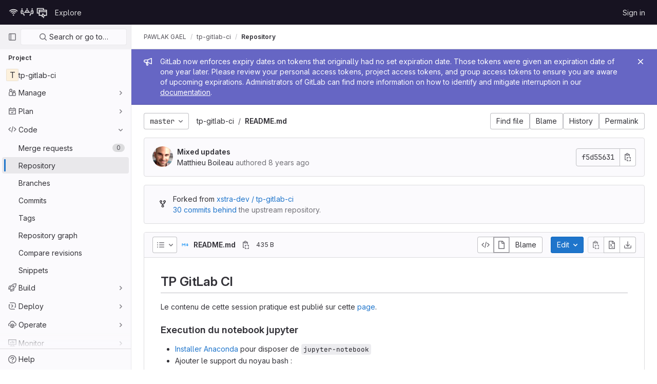

--- FILE ---
content_type: text/javascript; charset=utf-8
request_url: https://git.unistra.fr/assets/webpack/commons-pages.projects.blob.show-pages.projects.tree.show-treeList.f516e32a.chunk.js
body_size: 13602
content:
(this.webpackJsonp=this.webpackJsonp||[]).push([[135,867],{"2o4f":function(e,t,n){"use strict";n.d(t,"a",(function(){return a}));n("lFMf"),n("gOHk"),n("c9hT");var i=n("3twG");function a(e,t,n){const a=new URL(window.location.href),r=a.pathname;let o,s=null,l="/-/tree",c=n;const d=n.match(/^refs\/(heads|tags)\/(.+)/);d&&([,s,c]=d),s?a.searchParams.set("ref_type",s.toLowerCase()):a.searchParams.delete("ref_type");const u=function(e){return new RegExp(`(/-/(blob|tree))/${e}/(.*)`)}(t).exec(r);return u&&([,l,,o]=u),a.pathname=Object(i.C)(e,l,c,o),a.toString()}},"59DU":function(e,t){e.exports=function(e){return null==e}},"6Zpb":function(e,t){var n={kind:"Document",definitions:[{kind:"OperationDefinition",operation:"query",name:{kind:"Name",value:"getForkDetails"},variableDefinitions:[{kind:"VariableDefinition",variable:{kind:"Variable",name:{kind:"Name",value:"projectPath"}},type:{kind:"NonNullType",type:{kind:"NamedType",name:{kind:"Name",value:"ID"}}},directives:[]},{kind:"VariableDefinition",variable:{kind:"Variable",name:{kind:"Name",value:"ref"}},type:{kind:"NamedType",name:{kind:"Name",value:"String"}},directives:[]}],directives:[],selectionSet:{kind:"SelectionSet",selections:[{kind:"Field",name:{kind:"Name",value:"project"},arguments:[{kind:"Argument",name:{kind:"Name",value:"fullPath"},value:{kind:"Variable",name:{kind:"Name",value:"projectPath"}}}],directives:[],selectionSet:{kind:"SelectionSet",selections:[{kind:"Field",name:{kind:"Name",value:"id"},arguments:[],directives:[]},{kind:"Field",name:{kind:"Name",value:"forkDetails"},arguments:[{kind:"Argument",name:{kind:"Name",value:"ref"},value:{kind:"Variable",name:{kind:"Name",value:"ref"}}}],directives:[],selectionSet:{kind:"SelectionSet",selections:[{kind:"Field",name:{kind:"Name",value:"ahead"},arguments:[],directives:[]},{kind:"Field",name:{kind:"Name",value:"behind"},arguments:[],directives:[]},{kind:"Field",name:{kind:"Name",value:"isSyncing"},arguments:[],directives:[]},{kind:"Field",name:{kind:"Name",value:"hasConflicts"},arguments:[],directives:[]}]}}]}}]}}],loc:{start:0,end:200}};n.loc.source={body:"query getForkDetails($projectPath: ID!, $ref: String) {\n  project(fullPath: $projectPath) {\n    id\n    forkDetails(ref: $ref) {\n      ahead\n      behind\n      isSyncing\n      hasConflicts\n    }\n  }\n}\n",name:"GraphQL request",locationOffset:{line:1,column:1}};var i={};function a(e,t){for(var n=0;n<e.definitions.length;n++){var i=e.definitions[n];if(i.name&&i.name.value==t)return i}}n.definitions.forEach((function(e){if(e.name){var t=new Set;!function e(t,n){if("FragmentSpread"===t.kind)n.add(t.name.value);else if("VariableDefinition"===t.kind){var i=t.type;"NamedType"===i.kind&&n.add(i.name.value)}t.selectionSet&&t.selectionSet.selections.forEach((function(t){e(t,n)})),t.variableDefinitions&&t.variableDefinitions.forEach((function(t){e(t,n)})),t.definitions&&t.definitions.forEach((function(t){e(t,n)}))}(e,t),i[e.name.value]=t}})),e.exports=n,e.exports.getForkDetails=function(e,t){var n={kind:e.kind,definitions:[a(e,t)]};e.hasOwnProperty("loc")&&(n.loc=e.loc);var r=i[t]||new Set,o=new Set,s=new Set;for(r.forEach((function(e){s.add(e)}));s.size>0;){var l=s;s=new Set,l.forEach((function(e){o.has(e)||(o.add(e),(i[e]||new Set).forEach((function(e){s.add(e)})))}))}return o.forEach((function(t){var i=a(e,t);i&&n.definitions.push(i)})),n}(n,"getForkDetails")},Agcx:function(e,t,n){"use strict";var i=n("o4PY"),a=n.n(i),r=n("4lAS"),o=n("LLbv"),s=n("VpDa"),l=n.n(s),c=n("/lV4"),d=n("GuZl"),u={components:{GlButton:r.a},directives:{GlTooltip:o.a},props:{text:{type:String,required:!1,default:""},id:{type:String,required:!1,default:function(){return a()("modal-copy-button-")}},container:{type:String,required:!1,default:""},cssClasses:{type:String,required:!1,default:""},modalId:{type:String,required:!1,default:""},target:{type:String,required:!1,default:""},title:{type:String,required:!1,default:Object(c.a)("Copy")},tooltipPlacement:{type:String,required:!1,default:"top"},tooltipContainer:{type:String,required:!1,default:null},category:{type:String,required:!1,default:"primary"}},computed:{modalDomId(){return this.modalId?"#"+this.modalId:""}},mounted(){var e=this;this.$nextTick((function(){e.clipboard=new l.a(e.$el,{container:document.querySelector(e.modalDomId+" div.modal-content")||document.getElementById(e.container)||document.body}),e.clipboard.on("success",(function(t){e.$root.$emit(d.b,e.id),e.$emit("success",t),t.clearSelection(),t.trigger.blur()})).on("error",(function(t){return e.$emit("error",t)}))}))},destroyed(){this.clipboard&&this.clipboard.destroy()}},h=n("tBpV"),f=Object(h.a)(u,(function(){var e=this;return(0,e._self._c)("gl-button",{directives:[{name:"gl-tooltip",rawName:"v-gl-tooltip",value:{placement:e.tooltipPlacement,container:e.tooltipContainer},expression:"{ placement: tooltipPlacement, container: tooltipContainer }"}],class:e.cssClasses,attrs:{id:e.id,"data-clipboard-target":e.target,"data-clipboard-text":e.text,title:e.title,"aria-label":e.title,category:e.category,icon:"copy-to-clipboard"}})}),[],!1,null,null,null);t.a=f.exports},C5t3:function(e,t,n){"use strict";n.d(t,"a",(function(){return o})),n.d(t,"b",(function(){return s}));n("lFMf"),n("gOHk"),n("c9hT");var i,a=n("3twG");const r=null===(i=document.querySelector(".js-per-page"))||void 0===i||null===(i=i.dataset)||void 0===i?void 0:i.blamePerPage,o=function(e,t=r){if(!t)return"";const n=Math.ceil(parseInt(e,10)/parseInt(t,10));return n<=1?"":n},s=function(e,t){if(!t)return"";const n=new URL(e,Object(a.n)());return n.searchParams.set("page",t),n.search}},HFsG:function(e,t,n){"use strict";n.d(t,"a",(function(){return E}));var i={};n.r(i),n.d(i,"setEnabledRefTypes",(function(){return c})),n.d(i,"setParams",(function(){return d})),n.d(i,"setUseSymbolicRefNames",(function(){return u})),n.d(i,"setProjectId",(function(){return h})),n.d(i,"setSelectedRef",(function(){return f})),n.d(i,"search",(function(){return p})),n.d(i,"searchBranches",(function(){return m})),n.d(i,"searchTags",(function(){return g})),n.d(i,"searchCommits",(function(){return b}));var a={};n.r(a),n.d(a,"isQueryPossiblyASha",(function(){return v})),n.d(a,"isLoading",(function(){return k}));var r=n("ewH8"),o=n("yi8e"),s=(n("FMw2"),n("qPgm")),l=n("0a87");const c=function({commit:e},t){return e("SET_ENABLED_REF_TYPES",t)},d=function({commit:e},t){return e("SET_PARAMS",t)},u=function({commit:e},t){return e("SET_USE_SYMBOLIC_REF_NAMES",t)},h=function({commit:e},t){return e("SET_PROJECT_ID",t)},f=function({commit:e},t){return e("SET_SELECTED_REF",t)},p=function({state:e,dispatch:t,commit:n},i){n("SET_QUERY",i);const a=function(n,i){e.enabledRefTypes.includes(n)&&t(i)};a(l.e,"searchBranches"),a(l.h,"searchTags"),a(l.f,"searchCommits")},m=function({commit:e,state:t}){e("REQUEST_START"),s.b.branches(t.projectId,t.query,t.params).then((function(t){e("RECEIVE_BRANCHES_SUCCESS",t)})).catch((function(t){e("RECEIVE_BRANCHES_ERROR",t)})).finally((function(){e("REQUEST_FINISH")}))},g=function({commit:e,state:t}){e("REQUEST_START"),s.b.tags(t.projectId,t.query).then((function(t){e("RECEIVE_TAGS_SUCCESS",t)})).catch((function(t){e("RECEIVE_TAGS_ERROR",t)})).finally((function(){e("REQUEST_FINISH")}))},b=function({commit:e,state:t,getters:n}){n.isQueryPossiblyASha?(e("REQUEST_START"),s.b.commit(t.projectId,t.query).then((function(t){e("RECEIVE_COMMITS_SUCCESS",t)})).catch((function(t){e("RECEIVE_COMMITS_ERROR",t)})).finally((function(){e("REQUEST_FINISH")}))):e("RESET_COMMIT_MATCHES")},v=function({query:e}){return/^[0-9a-f]{4,40}$/i.test(e)},k=function({requestCount:e}){return e>0};n("3UXl"),n("iyoE");var y=n("NmEs"),S=n("QwBj"),_={SET_ENABLED_REF_TYPES(e,t){e.enabledRefTypes=t},SET_USE_SYMBOLIC_REF_NAMES(e,t){e.useSymbolicRefNames=t},SET_PARAMS(e,t){e.params=t},SET_PROJECT_ID(e,t){e.projectId=t},SET_SELECTED_REF(e,t){e.selectedRef=t},SET_QUERY(e,t){e.query=t},REQUEST_START(e){e.requestCount+=1},REQUEST_FINISH(e){e.requestCount-=1},RECEIVE_BRANCHES_SUCCESS(e,t){e.matches.branches={list:Object(y.g)(t.data).map((function(t){return{name:t.name,value:e.useSymbolicRefNames?"refs/heads/"+t.name:void 0,default:t.default,protected:t.protected}})),totalCount:parseInt(t.headers[l.l],10),error:null}},RECEIVE_BRANCHES_ERROR(e,t){e.matches.branches={list:[],totalCount:0,error:t}},RECEIVE_TAGS_SUCCESS(e,t){e.matches.tags={list:Object(y.g)(t.data).map((function(t){return{name:t.name,value:e.useSymbolicRefNames?"refs/tags/"+t.name:void 0,protected:t.protected}})),totalCount:parseInt(t.headers[l.l],10),error:null}},RECEIVE_TAGS_ERROR(e,t){e.matches.tags={list:[],totalCount:0,error:t}},RECEIVE_COMMITS_SUCCESS(e,t){const n=Object(y.g)(t.data);e.matches.commits={list:[{name:n.shortId,value:n.id,subtitle:n.title}],totalCount:1,error:null}},RECEIVE_COMMITS_ERROR(e,t){var n;e.matches.commits={list:[],totalCount:0,error:(null===(n=t.response)||void 0===n?void 0:n.status)!==S.d?t:null}},RESET_COMMIT_MATCHES(e){e.matches.commits={list:[],totalCount:0,error:null}}};r.default.use(o.b);t.b=function(){return new o.b.Store({actions:i,getters:a,mutations:_,state:{enabledRefTypes:[],projectId:null,query:"",matches:{branches:{list:[],totalCount:0,error:null},tags:{list:[],totalCount:0,error:null},commits:{list:[],totalCount:0,error:null}},selectedRef:null,params:null,requestCount:0}})};const E=function(){return{namespaced:!0,actions:i,getters:a,mutations:_,state:{enabledRefTypes:[],projectId:null,query:"",matches:{branches:{list:[],totalCount:0,error:null},tags:{list:[],totalCount:0,error:null},commits:{list:[],totalCount:0,error:null}},selectedRef:null,params:null,requestCount:0}}}},Iixh:function(e,t,n){"use strict";var i=n("yi8e"),a=(n("ZzK0"),n("z6RN"),n("BzOf"),n("RFHG"),n("xuo1"),n("2ibD"));n("Tznw"),n("IYH6"),n("6yen"),n("OeRx"),n("l/dT"),n("RqS2"),n("Zy7a"),n("cjZU"),n("OAhk"),n("X42P"),n("mHhP"),n("fn0I"),n("UB/6"),n("imhG"),n("kidC"),n("F/X0"),n("B++/"),n("47t/");const r=function({nodeType:e}){return 3===e},o=function(e,t){const n=document.createElement("span");return n.innerText=e,n.classList=t||"",n},s=function(e,t,n){const i=o();return i.innerHTML=function(e){return e.replace(/ /g,o(" ").outerHTML).replace(/\t/g,o("\t").outerHTML)}(e),i.childNodes.forEach((function(i){return function(e,t,n,i){if(r(e)&&(a=e.textContent,s=t,(l=a)&&!/^\s*$/.test(l)&&a.trim()===s.trim())){const a=o(t.trim(),n);Object.assign(a.dataset,i),e.replaceWith(a)}var a,s,l}(i,e,t,n)})),i.childNodes},l=new Map,c=new WeakSet,d=function(){return l.get("current")},u=function({path:e,d:t,wrapTextNodes:n}){const i=t.start_line+1,a=document.querySelector(`[data-path="${e}"]`).querySelectorAll(`.blob-content #LC${i}, .line_content:not(.old) #LC${i}`);null!=a&&a.length&&a.forEach((function(e){let i=0;n&&(e.childNodes.forEach((function(e){e.replaceWith(...s(e.textContent,e.classList,e.dataset))})),c.add(e));const a=[...e.childNodes].find((function({textContent:e}){return i===t.start_char||(i+=e.length,!1)}));a&&!r(a)&&(a.dataset.charIndex=t.start_char,a.dataset.lineIndex=t.start_line,a.classList.add("cursor-pointer","code-navigation","js-code-navigation"),a.closest(".line").classList.add("code-navigation-line"))}))};var h={setInitialData({commit:e},t){e("SET_INITIAL_DATA",t)},requestDataError({commit:e}){e("REQUEST_DATA_ERROR")},fetchData({commit:e,dispatch:t,state:n}){e("REQUEST_DATA"),n.blobs.forEach((function({path:i,codeNavigationPath:r}){a.a.get(r).then((function({data:t}){const a=t.reduce((function(e,t){var a;t.hover&&(e[`${t.start_line}:${t.start_char}`]={...t,definitionLineNumber:parseInt((null===(a=t.definition_path)||void 0===a?void 0:a.split("#L").pop())||0,10)},u({path:i,d:t,wrapTextNodes:n.wrapTextNodes}));return e}),{});e("REQUEST_DATA_SUCCESS",{path:i,normalizedData:a})})).catch((function(){return t("requestDataError")}))}))},showBlobInteractionZones({state:e},t){e.data&&e.data[t]&&Object.values(e.data[t]).forEach((function(n){return u({path:t,d:n,wrapTextNodes:e.wrapTextNodes})}))},showDefinition({commit:e,state:t},{target:n}){let i,a;if(!t.data)return;const r=n.classList.contains("hll");d()&&d().classList.remove("hll");const o=n.closest("[data-path]");if(!o)return void e("SET_CURRENT_DEFINITION",{definition:i,position:a});const s=o.dataset.path,c=t.data[s];if(c){if(n.closest(".js-code-navigation")&&!r){const{lineIndex:e,charIndex:t}=n.dataset,{x:r,y:o}=n.getBoundingClientRect();a={x:r||0,y:o+window.scrollY||0,height:n.offsetHeight,lineIndex:parseInt(e,10)},i=c[`${e}:${t}`],n.classList.add("hll"),function(e){l.set("current",e)}(n)}e("SET_CURRENT_DEFINITION",{definition:i,position:a,blobPath:s})}}},f={SET_INITIAL_DATA(e,{blobs:t,definitionPathPrefix:n,wrapTextNodes:i}){e.blobs=t,e.definitionPathPrefix=n,e.wrapTextNodes=i},REQUEST_DATA(e){e.loading=!0},REQUEST_DATA_SUCCESS(e,{path:t,normalizedData:n}){e.loading=!1,e.data={...e.data,[t]:n}},REQUEST_DATA_ERROR(e){e.loading=!1},SET_CURRENT_DEFINITION(e,{definition:t,position:n,blobPath:i}){e.currentDefinition=t,e.currentDefinitionPosition=n,e.currentBlobPath=i}};t.a=function(){return new i.b.Store({actions:h,mutations:f,state:{blobs:[],loading:!1,data:null,wrapTextNodes:!1,currentDefinition:null,currentDefinitionPosition:null,currentBlobPath:null}})}},JYQl:function(e,t,n){"use strict";var i=n("7xOh");t.a=Object(i.a)()},QwBj:function(e,t,n){"use strict";n.d(t,"a",(function(){return i})),n.d(t,"f",(function(){return a})),n.d(t,"e",(function(){return r})),n.d(t,"i",(function(){return o})),n.d(t,"b",(function(){return s})),n.d(t,"d",(function(){return l})),n.d(t,"c",(function(){return c})),n.d(t,"g",(function(){return d})),n.d(t,"j",(function(){return u})),n.d(t,"h",(function(){return h})),n.d(t,"k",(function(){return f}));const i=0,a=200,r=204,o=401,s=403,l=404,c=410,d=413,u=422,h=429,f=[a,201,202,203,r,205,206,207,208,226]},U5ZW:function(e,t,n){"use strict";n.d(t,"a",(function(){return i}));n("lFMf"),n("gOHk"),n("c9hT");function i(){const{url:e}=gon.sourcegraph||{};if(!e)return;const t=new URL("/assets/webpack/sourcegraph/0.0.95/",window.location.href),n=new URL("scripts/integration.bundle.js",t).href;window.SOURCEGRAPH_ASSETS_URL=t.href,window.SOURCEGRAPH_URL=e,window.SOURCEGRAPH_INTEGRATION="gitlab-integration",function(e){const t=document.createElement("script");t.type="application/javascript",t.src=e,t.defer=!0,document.head.appendChild(t)}(n)}},W8JV:function(e,t){var n={kind:"Document",definitions:[{kind:"OperationDefinition",operation:"mutation",name:{kind:"Name",value:"syncFork"},variableDefinitions:[{kind:"VariableDefinition",variable:{kind:"Variable",name:{kind:"Name",value:"projectPath"}},type:{kind:"NonNullType",type:{kind:"NamedType",name:{kind:"Name",value:"ID"}}},directives:[]},{kind:"VariableDefinition",variable:{kind:"Variable",name:{kind:"Name",value:"targetBranch"}},type:{kind:"NonNullType",type:{kind:"NamedType",name:{kind:"Name",value:"String"}}},directives:[]}],directives:[],selectionSet:{kind:"SelectionSet",selections:[{kind:"Field",name:{kind:"Name",value:"projectSyncFork"},arguments:[{kind:"Argument",name:{kind:"Name",value:"input"},value:{kind:"ObjectValue",fields:[{kind:"ObjectField",name:{kind:"Name",value:"projectPath"},value:{kind:"Variable",name:{kind:"Name",value:"projectPath"}}},{kind:"ObjectField",name:{kind:"Name",value:"targetBranch"},value:{kind:"Variable",name:{kind:"Name",value:"targetBranch"}}}]}}],directives:[],selectionSet:{kind:"SelectionSet",selections:[{kind:"Field",name:{kind:"Name",value:"details"},arguments:[],directives:[],selectionSet:{kind:"SelectionSet",selections:[{kind:"Field",name:{kind:"Name",value:"ahead"},arguments:[],directives:[]},{kind:"Field",name:{kind:"Name",value:"behind"},arguments:[],directives:[]},{kind:"Field",name:{kind:"Name",value:"isSyncing"},arguments:[],directives:[]},{kind:"Field",name:{kind:"Name",value:"hasConflicts"},arguments:[],directives:[]}]}},{kind:"Field",name:{kind:"Name",value:"errors"},arguments:[],directives:[]}]}}]}}],loc:{start:0,end:247}};n.loc.source={body:"mutation syncFork($projectPath: ID!, $targetBranch: String!) {\n  projectSyncFork(input: { projectPath: $projectPath, targetBranch: $targetBranch }) {\n    details {\n      ahead\n      behind\n      isSyncing\n      hasConflicts\n    }\n    errors\n  }\n}\n",name:"GraphQL request",locationOffset:{line:1,column:1}};var i={};function a(e,t){for(var n=0;n<e.definitions.length;n++){var i=e.definitions[n];if(i.name&&i.name.value==t)return i}}n.definitions.forEach((function(e){if(e.name){var t=new Set;!function e(t,n){if("FragmentSpread"===t.kind)n.add(t.name.value);else if("VariableDefinition"===t.kind){var i=t.type;"NamedType"===i.kind&&n.add(i.name.value)}t.selectionSet&&t.selectionSet.selections.forEach((function(t){e(t,n)})),t.variableDefinitions&&t.variableDefinitions.forEach((function(t){e(t,n)})),t.definitions&&t.definitions.forEach((function(t){e(t,n)}))}(e,t),i[e.name.value]=t}})),e.exports=n,e.exports.syncFork=function(e,t){var n={kind:e.kind,definitions:[a(e,t)]};e.hasOwnProperty("loc")&&(n.loc=e.loc);var r=i[t]||new Set,o=new Set,s=new Set;for(r.forEach((function(e){s.add(e)}));s.size>0;){var l=s;s=new Set,l.forEach((function(e){o.has(e)||(o.add(e),(i[e]||new Set).forEach((function(e){s.add(e)})))}))}return o.forEach((function(t){var i=a(e,t);i&&n.definitions.push(i)})),n}(n,"syncFork")},WHSv:function(e,t){var n={kind:"Document",definitions:[{kind:"OperationDefinition",operation:"query",name:{kind:"Name",value:"getWritableForks"},variableDefinitions:[{kind:"VariableDefinition",variable:{kind:"Variable",name:{kind:"Name",value:"projectPath"}},type:{kind:"NonNullType",type:{kind:"NamedType",name:{kind:"Name",value:"ID"}}},directives:[]}],directives:[],selectionSet:{kind:"SelectionSet",selections:[{kind:"Field",name:{kind:"Name",value:"project"},arguments:[{kind:"Argument",name:{kind:"Name",value:"fullPath"},value:{kind:"Variable",name:{kind:"Name",value:"projectPath"}}}],directives:[],selectionSet:{kind:"SelectionSet",selections:[{kind:"Field",name:{kind:"Name",value:"id"},arguments:[],directives:[]},{kind:"Field",name:{kind:"Name",value:"visibleForks"},arguments:[{kind:"Argument",name:{kind:"Name",value:"minimumAccessLevel"},value:{kind:"EnumValue",value:"DEVELOPER"}}],directives:[],selectionSet:{kind:"SelectionSet",selections:[{kind:"Field",name:{kind:"Name",value:"nodes"},arguments:[],directives:[],selectionSet:{kind:"SelectionSet",selections:[{kind:"Field",name:{kind:"Name",value:"id"},arguments:[],directives:[]},{kind:"Field",name:{kind:"Name",value:"fullPath"},arguments:[],directives:[]},{kind:"Field",name:{kind:"Name",value:"webUrl"},arguments:[],directives:[]}]}}]}}]}}]}}],loc:{start:0,end:214}};n.loc.source={body:"query getWritableForks($projectPath: ID!) {\n  project(fullPath: $projectPath) {\n    id\n    visibleForks(minimumAccessLevel: DEVELOPER) {\n      nodes {\n        id\n        fullPath\n        webUrl\n      }\n    }\n  }\n}\n",name:"GraphQL request",locationOffset:{line:1,column:1}};var i={};function a(e,t){for(var n=0;n<e.definitions.length;n++){var i=e.definitions[n];if(i.name&&i.name.value==t)return i}}n.definitions.forEach((function(e){if(e.name){var t=new Set;!function e(t,n){if("FragmentSpread"===t.kind)n.add(t.name.value);else if("VariableDefinition"===t.kind){var i=t.type;"NamedType"===i.kind&&n.add(i.name.value)}t.selectionSet&&t.selectionSet.selections.forEach((function(t){e(t,n)})),t.variableDefinitions&&t.variableDefinitions.forEach((function(t){e(t,n)})),t.definitions&&t.definitions.forEach((function(t){e(t,n)}))}(e,t),i[e.name.value]=t}})),e.exports=n,e.exports.getWritableForks=function(e,t){var n={kind:e.kind,definitions:[a(e,t)]};e.hasOwnProperty("loc")&&(n.loc=e.loc);var r=i[t]||new Set,o=new Set,s=new Set;for(r.forEach((function(e){s.add(e)}));s.size>0;){var l=s;s=new Set,l.forEach((function(e){o.has(e)||(o.add(e),(i[e]||new Set).forEach((function(e){s.add(e)})))}))}return o.forEach((function(t){var i=a(e,t);i&&n.definitions.push(i)})),n}(n,"getWritableForks")},c0EM:function(e,t,n){"use strict";function i(){return new Worker(n.p+"highlight_worker.b7c88137.worker.js")}n.d(t,"a",(function(){return i}))},cnhR:function(e,t,n){"use strict";n.d(t,"a",(function(){return i}));const i=function(){return{}}},erMc:function(e,t,n){"use strict";n("ZzK0"),n("z6RN"),n("BzOf");var i=n("3twG"),a=n("C5t3");const r=/^(L|LC)[0-9]+/;t.a=function(e,t,n){if(!e)return;const o=function(){setTimeout((function(){!function(e){const t=Object(i.p)();if(t&&r.test(t)){const n="#"+t;[].concat(Array.prototype.slice.call(e)).forEach((function(e){const i=e.dataset.originalHref||function(){const t=e.getAttribute("href");return e.dataset.originalHref=t,t}(),r=parseInt(t.split("L")[1],10),o=Object(a.a)(r),s=Object(a.b)(i,o);e.setAttribute("href",`${i}${s}${n}`)}))}}(n)}),0)};e.addEventListener("click",(function(e){e.target.matches(t)&&o()})),o()}},fXLe:function(e,t,n){"use strict";n.d(t,"a",(function(){return s}));var i=n("d08M"),a=n("3twG"),r=n("jHQk");const o={fileBlobPermalinkUrl:null,fileBlobPermalinkUrlElement:null};class s{constructor(e,t){const n={...o,...t};this.options=n,this.shortcircuitPermalinkButton(),e.add(i.db,this.moveToFilePermalink.bind(this))}moveToFilePermalink(){const e=this.options.fileBlobPermalinkUrl;if(e){const t=Object(a.p)(),n=t?"#"+t:"";Object(a.T)(e)&&Object(a.R)({url:`${e}${n}`,title:document.title}),Object(a.S)({url:e})&&Object(r.b)(Object(a.t)({url:e}))}}shortcircuitPermalinkButton(){var e=this;const t=this.options.fileBlobPermalinkUrlElement,n=function(t){var n;(n=t).ctrlKey||n.metaKey||n.shiftKey||(t.preventDefault(),e.moveToFilePermalink())};t&&t.addEventListener("click",n)}}},gpiL:function(e,t,n){"use strict";n("v2fZ");var i=n("s1D3"),a=n("MV2A"),r=n("4lAS"),o=n("30su"),s=n("4+8U"),l=n("FkSe"),c=n("/lV4"),d=n("jlnU"),u=n("W8JV"),h=n.n(u),f=n("JYQl"),p=n("uQq6"),m=n("6Zpb"),g=n.n(m),b=n("1cpz"),v=n("Agcx"),k=n("Mp8J"),y=n("3twG");const S={modalTitle:Object(c.g)("ForksDivergence|Resolve merge conflicts manually"),modalMessage:Object(c.g)("ForksDivergence|The upstream changes could not be synchronized to this project due to file conflicts in the default branch. You must resolve the conflicts manually:"),step1:Object(c.a)("Step 1."),step2:Object(c.a)("Step 2."),step3:Object(c.a)("Step 3."),step4:Object(c.a)("Step 4."),step1Text:Object(c.g)("ForksDivergence|Fetch the latest changes from the upstream repository's default branch:"),step2Text:Object(c.g)("ForksDivergence|Check out to a branch, and merge the changes from the upstream project's default branch. You likely need to resolve conflicts during this step."),step3Text:Object(c.g)("ForksDivergence|Push the updates to remote:"),copyToClipboard:Object(c.a)("Copy to clipboard"),close:Object(c.a)("Close")};var _={name:"ForkSyncConflictsModal",components:{GlModal:b.a,GlButton:r.a,ModalCopyButton:v.a},directives:{SafeHtml:k.a},props:{sourceDefaultBranch:{type:String,required:!1,default:""},sourceName:{type:String,required:!1,default:""},sourcePath:{type:String,required:!1,default:""},selectedBranch:{type:String,required:!0,default:""}},computed:{instructionsStep1(){return`git fetch ${Object(y.n)()}${this.sourcePath} ${this.sourceDefaultBranch}`},instructionsStep2(){return`git checkout ${this.selectedBranch}\ngit merge FETCH_HEAD`}},methods:{show(){this.$refs.modal.show()},hide(){this.$refs.modal.hide()}},i18n:S,instructionsStep3:"git push"},E=n("tBpV"),w=Object(E.a)(_,(function(){var e=this,t=e._self._c;return t("gl-modal",{ref:"modal",attrs:{"modal-id":"fork-sync-conflicts-modal",title:e.$options.i18n.modalTitle,size:"md"},scopedSlots:e._u([{key:"modal-footer",fn:function(){return[t("gl-button",{on:{click:e.hide,keydown:function(t){return!t.type.indexOf("key")&&e._k(t.keyCode,"esc",27,t.key,["Esc","Escape"])?null:e.hide.apply(null,arguments)}}},[e._v(e._s(e.$options.i18n.close))])]},proxy:!0}])},[t("p",[e._v(e._s(e.$options.i18n.modalMessage))]),e._v(" "),t("p",[t("b",[e._v(" "+e._s(e.$options.i18n.step1))]),e._v(" "+e._s(e.$options.i18n.modalMessage)+"\n    ")]),e._v(" "),t("div",{staticClass:"gl-display-flex gl-mb-4"},[t("pre",{staticClass:"gl-w-full gl-mb-0 gl-mr-3",attrs:{"data-testid":"resolve-conflict-instructions"}},[e._v(e._s(e.instructionsStep1))]),e._v(" "),t("modal-copy-button",{staticClass:"gl-shadow-none! gl-bg-transparent! gl-flex-shrink-0",attrs:{"modal-id":"fork-sync-conflicts-modal",text:e.instructionsStep1,title:e.$options.i18n.copyToClipboard}})],1),e._v(" "),t("p",[t("b",[e._v(" "+e._s(e.$options.i18n.step2))]),e._v(" "+e._s(e.$options.i18n.step2Text)+"\n    ")]),e._v(" "),t("div",{staticClass:"gl-display-flex gl-mb-4"},[t("pre",{staticClass:"gl-w-full gl-mb-0 gl-mr-3",attrs:{"data-testid":"resolve-conflict-instructions"}},[e._v(e._s(e.instructionsStep2))]),e._v(" "),t("modal-copy-button",{staticClass:"gl-shadow-none! gl-bg-transparent! gl-flex-shrink-0",attrs:{"modal-id":"fork-sync-conflicts-modal",text:e.instructionsStep2,title:e.$options.i18n.copyToClipboard}})],1),e._v(" "),t("p",[t("b",[e._v(" "+e._s(e.$options.i18n.step3))]),e._v(" "+e._s(e.$options.i18n.step3Text)+"\n    ")]),e._v(" "),t("div",{staticClass:"gl-display-flex gl-mb-4"},[t("pre",{staticClass:"gl-w-full gl-mb-0",attrs:{"data-testid":"resolve-conflict-instructions"}},[e._v(e._s(e.$options.instructionsStep3)+"\n")]),e._v(" "),t("modal-copy-button",{staticClass:"gl-shadow-none! gl-bg-transparent! gl-flex-shrink-0 gl-ml-3",attrs:{"modal-id":"fork-sync-conflicts-modal",text:e.$options.instructionsStep3,title:e.$options.i18n.copyToClipboard}})],1)])}),[],!1,null,null,null).exports;var T={i18n:{forkedFrom:Object(c.g)("ForkedFromProjectPath|Forked from"),inaccessibleProject:Object(c.g)("ForkedFromProjectPath|Forked from an inaccessible project."),upToDate:Object(c.g)("ForksDivergence|Up to date with the upstream repository."),unknown:Object(c.g)("ForksDivergence|This fork has diverged from the upstream repository."),behind:Object(c.g)("ForksDivergence|%{behindLinkStart}%{behind} %{commit_word} behind%{behindLinkEnd}"),ahead:Object(c.g)("ForksDivergence|%{aheadLinkStart}%{ahead} %{commit_word} ahead%{aheadLinkEnd} of"),behindAhead:Object(c.g)("ForksDivergence|%{messages} the upstream repository."),limitedVisibility:Object(c.g)("ForksDivergence|Source project has a limited visibility."),error:Object(c.g)("ForksDivergence|Failed to fetch fork details. Try again later."),updateFork:Object(c.g)("ForksDivergence|Update fork"),createMergeRequest:Object(c.g)("ForksDivergence|Create merge request"),viewMergeRequest:Object(c.g)("ForksDivergence|View merge request"),successMessage:Object(c.g)("ForksDivergence|Successfully fetched and merged from the upstream repository.")},components:{GlIcon:i.a,GlLink:a.a,GlButton:r.a,GlSprintf:o.a,GlSkeletonLoader:s.a,ConflictsModal:w,GlLoadingIcon:l.a},apollo:{project:{query:g.a,notifyOnNetworkStatusChange:!0,variables(){return this.forkDetailsQueryVariables},skip(){return!this.sourceName},error(e){Object(d.createAlert)({message:this.$options.i18n.error,captureError:!0,error:e})},result({loading:e}){!e&&this.isSyncing&&this.increasePollInterval(),this.isForkUpdated&&(Object(d.createAlert)({message:this.$options.i18n.successMessage,variant:d.VARIANT_INFO}),f.a.$emit(p.g))},pollInterval(){return this.pollInterval}}},props:{projectPath:{type:String,required:!0},selectedBranch:{type:String,required:!0},sourceDefaultBranch:{type:String,required:!1,default:""},sourceName:{type:String,required:!1,default:""},sourcePath:{type:String,required:!1,default:""},canSyncBranch:{type:Boolean,required:!1,default:!1},aheadComparePath:{type:String,required:!1,default:""},behindComparePath:{type:String,required:!1,default:""},createMrPath:{type:String,required:!1,default:""},viewMrPath:{type:String,required:!1,default:""}},data:()=>({project:{},currentPollInterval:null}),computed:{forkDetailsQueryVariables(){return{projectPath:this.projectPath,ref:this.selectedBranch}},pollInterval(){return this.isSyncing?this.currentPollInterval:0},isLoading(){return this.$apollo.queries.project.loading},forkDetails(){var e;return null===(e=this.project)||void 0===e?void 0:e.forkDetails},hasConflicts(){var e;return null===(e=this.forkDetails)||void 0===e?void 0:e.hasConflicts},isSyncing(){var e;return null===(e=this.forkDetails)||void 0===e?void 0:e.isSyncing},isForkUpdated(){return this.isUpToDate&&this.currentPollInterval},ahead(){var e;return null===(e=this.project)||void 0===e||null===(e=e.forkDetails)||void 0===e?void 0:e.ahead},behind(){var e;return null===(e=this.project)||void 0===e||null===(e=e.forkDetails)||void 0===e?void 0:e.behind},behindText(){return Object(c.h)(this.$options.i18n.behind,{behind:this.behind,commit_word:Object(c.f)("commit","commits",this.behind)})},aheadText(){return Object(c.h)(this.$options.i18n.ahead,{ahead:this.ahead,commit_word:Object(c.f)("commit","commits",this.ahead)})},isUnknownDivergence(){return this.sourceName&&null===this.ahead&&null===this.behind},isUpToDate(){return 0===this.ahead&&0===this.behind},behindAheadMessage(){const e=[];return this.behind>0&&e.push(this.behindText),this.ahead>0&&e.push(this.aheadText),e.join(", ")},hasBehindAheadMessage(){return this.behindAheadMessage.length>0},hasUpdateButton(){return this.canSyncBranch&&(this.sourceName&&this.forkDetails&&this.behind||this.isUnknownDivergence)},hasCreateMrButton(){return this.ahead&&this.createMrPath},hasViewMrButton(){return this.viewMrPath},forkDivergenceMessage(){return this.forkDetails?this.isUnknownDivergence?this.$options.i18n.unknown:this.hasBehindAheadMessage?Object(c.h)(this.$options.i18n.behindAhead,{messages:this.behindAheadMessage},!1):this.$options.i18n.upToDate:this.$options.i18n.limitedVisibility}},watch:{hasConflicts(e){e&&this.currentPollInterval&&this.showConflictsModal()}},methods:{async syncForkWithPolling(){var e=this;await this.$apollo.mutate({mutation:h.a,variables:{projectPath:this.projectPath,targetBranch:this.selectedBranch},error(e){Object(d.createAlert)({message:e.message,captureError:!0,error:e})},update:function(t,{data:{projectSyncFork:n}}){const{details:i}=n;t.writeQuery({query:g.a,variables:e.forkDetailsQueryVariables,data:{project:{id:e.project.id,forkDetails:i}}})}})},showConflictsModal(){this.$refs.modal.show()},startSyncing(){this.syncForkWithPolling()},checkIfSyncIsPossible(){this.hasConflicts?this.showConflictsModal():this.startSyncing()},increasePollInterval(){const e=p.p,t=this.currentPollInterval,n=Math.min(t*e,p.f);this.currentPollInterval=this.currentPollInterval?n:p.q}}},j=Object(E.a)(T,(function(){var e=this,t=e._self._c;return t("div",{staticClass:"info-well gl-sm-display-flex gl-flex-direction-column"},[t("div",{staticClass:"well-segment gl-p-5 gl-w-full gl-display-flex"},[t("gl-icon",{staticClass:"gl-display-block gl-m-4 gl-text-center",attrs:{name:"fork",size:16}}),e._v(" "),t("div",{staticClass:"gl-display-flex gl-justify-content-space-between gl-align-items-center gl-flex-grow-1"},[e.sourceName?t("div",[e._v("\n        "+e._s(e.$options.i18n.forkedFrom)+"\n        "),t("gl-link",{attrs:{"data-testid":"forked-from-link",href:e.sourcePath}},[e._v(e._s(e.sourceName))]),e._v(" "),e.isLoading?t("gl-skeleton-loader",{attrs:{lines:1}}):t("div",{staticClass:"gl-text-secondary",attrs:{"data-testid":"divergence-message"}},[t("gl-sprintf",{attrs:{message:e.forkDivergenceMessage},scopedSlots:e._u([{key:"aheadLink",fn:function({content:n}){return[t("gl-link",{attrs:{href:e.aheadComparePath}},[e._v(e._s(n))])]}},{key:"behindLink",fn:function({content:n}){return[t("gl-link",{attrs:{href:e.behindComparePath}},[e._v(e._s(n))])]}}],null,!1,921789833)})],1)],1):t("div",{staticClass:"gl-align-items-center gl-display-flex",attrs:{"data-testid":"inaccessible-project"}},[e._v("\n        "+e._s(e.$options.i18n.inaccessibleProject)+"\n      ")]),e._v(" "),t("div",{staticClass:"gl-display-none gl-sm-display-flex"},[e.hasCreateMrButton?t("gl-button",{staticClass:"gl-ml-4",attrs:{href:e.createMrPath,"data-testid":"create-mr-button"}},[t("span",[e._v(e._s(e.$options.i18n.createMergeRequest))])]):e._e(),e._v(" "),e.hasViewMrButton?t("gl-button",{staticClass:"gl-ml-4",attrs:{href:e.viewMrPath,"data-testid":"view-mr-button"}},[t("span",[e._v(e._s(e.$options.i18n.viewMergeRequest))])]):e._e(),e._v(" "),e.hasUpdateButton?t("gl-button",{staticClass:"gl-ml-4",attrs:{disabled:e.forkDetails.isSyncing,"data-testid":"update-fork-button"},on:{click:e.checkIfSyncIsPossible}},[e.forkDetails.isSyncing?t("gl-loading-icon",{staticClass:"gl-display-inline",attrs:{size:"sm"}}):e._e(),e._v(" "),t("span",[e._v(e._s(e.$options.i18n.updateFork))])],1):e._e()],1),e._v(" "),t("conflicts-modal",{ref:"modal",attrs:{"selected-branch":e.selectedBranch,"source-name":e.sourceName,"source-path":e.sourcePath,"source-default-branch":e.sourceDefaultBranch}})],1)],1)])}),[],!1,null,null,null);t.a=j.exports},hTgk:function(e,t,n){"use strict";n.r(t),n.d(t,"i18n",(function(){return S}));n("UezY"),n("z6RN"),n("hG7+");var i=n("1cpz"),a=n("30su"),r=n("MV2A"),o=n("Bo17"),s=n("fSQg"),l=n("XiQx"),c=n("/lV4"),d=n("3twG"),u=n("ygVz"),h=(n("3UXl"),n("iyoE"),n("FkSe")),f=n("WHSv"),p=n.n(f);const m={btnText:Object(c.a)("Create a new fork"),title:Object(c.a)("Fork project?"),message:Object(c.a)("You can’t edit files directly in this project."),existingForksMessage:Object(c.a)("To submit your changes in a merge request, switch to one of these forks or create a new fork."),newForkMessage:Object(c.a)("To submit your changes in a merge request, create a new fork.")};var g={name:"ConfirmForkModal",components:{GlModal:i.a,GlLoadingIcon:h.a,GlLink:r.a},inject:{projectPath:{default:""}},model:{prop:"visible",event:"change"},props:{visible:{type:Boolean,required:!1,default:!1},modalId:{type:String,required:!0},forkPath:{type:String,required:!0}},data:()=>({forks:[]}),apollo:{forks:{query:p.a,variables(){return{projectPath:this.projectPath}},update({project:e}={}){var t;return null==e||null===(t=e.visibleForks)||void 0===t?void 0:t.nodes.map((function(e){return{text:e.fullPath,href:e.webUrl}}))}}},computed:{isLoading(){return this.$apollo.queries.forks.loading},hasWritableForks(){return this.forks.length},btnActions(){return{cancel:{text:Object(c.a)("Cancel")},primary:{text:this.$options.i18n.btnText,attributes:{href:this.forkPath,variant:"confirm"}}}}},i18n:m},b=n("tBpV"),v=Object(b.a)(g,(function(){var e=this,t=e._self._c;return t("gl-modal",{attrs:{visible:e.visible,"modal-id":e.modalId,title:e.$options.i18n.title,"action-primary":e.btnActions.primary,"action-cancel":e.btnActions.cancel},on:{change:function(t){return e.$emit("change",t)}}},[t("p",[e._v(e._s(e.$options.i18n.message))]),e._v(" "),e.isLoading?t("gl-loading-icon"):e.hasWritableForks?[t("p",[e._v(e._s(e.$options.i18n.existingForksMessage))]),e._v(" "),e._l(e.forks,(function(n){return t("div",{key:n.text},[t("gl-link",{attrs:{href:n.href}},[e._v(e._s(n.text))])],1)}))]:t("p",[e._v(e._s(e.$options.i18n.newForkMessage))])],2)}),[],!1,null,null,null).exports,k=n("d08M"),y=n("wQDE");const S={modal:{title:Object(c.a)("Enable Gitpod?"),content:Object(c.g)("Gitpod|To use Gitpod you must first enable the feature in the integrations section of your %{linkStart}user preferences%{linkEnd}."),actionCancelText:Object(c.a)("Cancel"),actionPrimaryText:Object(c.a)("Enable Gitpod")},webIdeText:Object(c.g)("WebIDE|Quickly and easily edit multiple files in your project."),webIdeTooltip:Object(c.g)("WebIDE|Quickly and easily edit multiple files in your project. Press . to open"),toggleText:Object(c.a)("Edit")};var _={name:"CEWebIdeLink",components:{GlModal:i.a,GlSprintf:a.a,GlLink:r.a,GlDisclosureDropdown:o.a,GlDisclosureDropdownGroup:s.a,GlDisclosureDropdownItem:l.b,ConfirmForkModal:v},i18n:S,mixins:[u.b.mixin()],props:{isFork:{type:Boolean,required:!1,default:!1},needsToFork:{type:Boolean,required:!1,default:!1},gitpodEnabled:{type:Boolean,required:!1,default:!1},isBlob:{type:Boolean,required:!1,default:!1},showEditButton:{type:Boolean,required:!1,default:!0},showWebIdeButton:{type:Boolean,required:!1,default:!0},showGitpodButton:{type:Boolean,required:!1,default:!1},showPipelineEditorButton:{type:Boolean,required:!1,default:!1},userPreferencesGitpodPath:{type:String,required:!1,default:""},userProfileEnableGitpodPath:{type:String,required:!1,default:""},editUrl:{type:String,required:!1,default:""},pipelineEditorUrl:{type:String,required:!1,default:""},webIdeUrl:{type:String,required:!1,default:""},webIdeText:{type:String,required:!1,default:""},gitpodUrl:{type:String,required:!1,default:""},gitpodText:{type:String,required:!1,default:""},disableForkModal:{type:Boolean,required:!1,default:!1},forkPath:{type:String,required:!1,default:""},forkModalId:{type:String,required:!1,default:""},webIdePromoPopoverImg:{type:String,required:!1,default:""},cssClasses:{type:String,required:!1,default:"gl-sm-ml-3"}},data:()=>({showEnableGitpodModal:!1,showForkModal:!1}),computed:{actions(){return[this.pipelineEditorAction,this.webIdeAction,this.editAction,this.gitpodAction].filter((function(e){return e}))},hasActions(){return this.actions.length>0},editAction(){var e=this;if(!this.showEditButton)return null;const t=this.needsToFork?{href:"#modal-confirm-fork-edit",handle:function(){e.disableForkModal?e.$emit("edit","simple"):e.showModal("showForkModal")}}:{href:this.editUrl};return{key:"edit",text:Object(c.a)("Edit single file"),secondaryText:Object(c.a)("Edit this file only."),tracking:{action:"click_consolidated_edit",label:"single_file"},...t}},shortcutsDisabled:()=>Object(y.b)(),webIdeActionShortcutKey:()=>Object(k.xb)(k.u)[0],webIdeActionText(){return this.webIdeText?this.webIdeText:this.isBlob?Object(c.a)("Open in Web IDE"):this.isFork?Object(c.a)("Edit fork in Web IDE"):Object(c.a)("Web IDE")},webIdeAction(){var e=this;if(!this.showWebIdeButton)return null;const t=this.needsToFork?{handle:function(){e.disableForkModal?e.$emit("edit","ide"):e.showModal("showForkModal")}}:{handle:function(){Object(d.U)(e.webIdeUrl,!0)}};return{key:"webide",text:this.webIdeActionText,secondaryText:this.$options.i18n.webIdeText,shortcut:this.webIdeActionShortcutKey,tracking:{action:"click_consolidated_edit",label:"web_ide"},...t}},gitpodActionText(){return this.isBlob?Object(c.a)("Open in Gitpod"):this.gitpodText||Object(c.a)("Gitpod")},computedShowGitpodButton(){return this.showGitpodButton&&this.userPreferencesGitpodPath&&this.userProfileEnableGitpodPath},pipelineEditorAction(){if(!this.showPipelineEditorButton)return null;const e=Object(c.a)("Edit, lint, and visualize your pipeline.");return{key:"pipeline_editor",text:Object(c.a)("Edit in pipeline editor"),secondaryText:e,href:this.pipelineEditorUrl,tracking:{action:"click_consolidated_edit",label:"pipeline_editor"}}},gitpodAction(){var e=this;if(!this.computedShowGitpodButton)return null;const t=this.gitpodEnabled?{href:this.gitpodUrl}:{handle:function(){e.showModal("showEnableGitpodModal")}},n=Object(c.a)("Launch a ready-to-code development environment for your project.");return{key:"gitpod",text:this.gitpodActionText,secondaryText:n,tracking:{action:"click_consolidated_edit",label:"gitpod"},...t}},enableGitpodModalProps(){return{"modal-id":"enable-gitpod-modal",size:"sm",title:this.$options.i18n.modal.title,"action-cancel":{text:this.$options.i18n.modal.actionCancelText},"action-primary":{text:this.$options.i18n.modal.actionPrimaryText,attributes:{variant:"confirm",category:"primary",href:this.userProfileEnableGitpodPath,"data-method":"put"}}}},mountForkModal(){const{disableForkModal:e,showWebIdeButton:t,showEditButton:n}=this;return!e&&(t||n)}},methods:{showModal(e){this[e]=!0},executeAction(e){var t;this.track(e.tracking.action,{label:e.tracking.label}),null===(t=e.handle)||void 0===t||t.call(e)}}},E=Object(b.a)(_,(function(){var e=this,t=e._self._c;return e.hasActions?t("div",{class:e.cssClasses},[t("gl-disclosure-dropdown",{attrs:{variant:e.isBlob?"confirm":"default",category:e.isBlob?"primary":"secondary","toggle-text":e.$options.i18n.toggleText,"data-testid":"action-dropdown","fluid-width":"",block:""},on:{shown:function(t){return e.$emit("shown")},hidden:function(t){return e.$emit("hidden")}}},[e._t("before-actions"),e._v(" "),t("gl-disclosure-dropdown-group",{staticClass:"edit-dropdown-group-width"},e._l(e.actions,(function(n){return t("gl-disclosure-dropdown-item",{key:n.key,attrs:{item:n,"data-testid":n.key+"-menu-item"},on:{action:function(t){return e.executeAction(n)}},scopedSlots:e._u([{key:"list-item",fn:function(){return[t("div",{staticClass:"gl-display-flex gl-flex-direction-column"},[t("span",{staticClass:"gl-display-flex gl-justify-content-space-between gl-align-items-center gl-mb-2"},[t("span",{staticClass:"gl-font-weight-bold",attrs:{"data-testid":"action-primary-text"}},[e._v(e._s(n.text))]),e._v(" "),n.shortcut&&!e.shortcutsDisabled?t("kbd",{staticClass:"flat"},[e._v(e._s(n.shortcut))]):e._e()]),e._v(" "),t("span",{staticClass:"gl-font-sm gl-text-secondary",attrs:{"data-testid":"action-secondary-text"}},[e._v("\n              "+e._s(n.secondaryText)+"\n            ")])])]},proxy:!0}],null,!0)})})),1),e._v(" "),e._t("after-actions")],2),e._v(" "),e.computedShowGitpodButton&&!e.gitpodEnabled?t("gl-modal",e._b({model:{value:e.showEnableGitpodModal,callback:function(t){e.showEnableGitpodModal=t},expression:"showEnableGitpodModal"}},"gl-modal",e.enableGitpodModalProps,!1),[t("gl-sprintf",{attrs:{message:e.$options.i18n.modal.content},scopedSlots:e._u([{key:"link",fn:function({content:n}){return[t("gl-link",{attrs:{href:e.userPreferencesGitpodPath}},[e._v(e._s(n))])]}}],null,!1,2377202603)})],1):e._e(),e._v(" "),e.mountForkModal?t("confirm-fork-modal",{attrs:{"modal-id":e.forkModalId,"fork-path":e.forkPath},model:{value:e.showForkModal,callback:function(t){e.showForkModal=t},expression:"showForkModal"}}):e._e()],1):e._e()}),[],!1,null,null,null);t.default=E.exports},iM2x:function(e,t,n){"use strict";var i=n("Lzak"),a=n("s1D3"),r=n("LLbv"),o=n("/lV4"),s={components:{GlBadge:i.a,GlIcon:a.a},directives:{GlTooltip:r.a},props:{status:{type:Object,required:!0,validator(e){const{icon:t}=e;return"string"==typeof t&&t.startsWith("status_")}},showStatusText:{type:Boolean,required:!1,default:!1},showTooltip:{type:Boolean,required:!1,default:!0},useLink:{type:Boolean,default:!0,required:!1}},computed:{title(){var e;return this.showTooltip?this.showStatusText?null:null===(e=this.status)||void 0===e?void 0:e.text:null},ariaLabel(){var e;return Object(o.h)(Object(o.a)("Status: %{status}"),{status:null===(e=this.status)||void 0===e?void 0:e.text})},href(){return this.useLink?this.status.detailsPath||this.status.details_path:null},icon(){return this.status.icon?this.status.icon+"_borderless":null},variant(){switch(this.status.icon){case"status_success":return"success";case"status_warning":case"status_pending":return"warning";case"status_failed":return"danger";case"status_running":return"info";default:return"neutral"}}}},l=n("tBpV"),c=Object(l.a)(s,(function(){var e=this,t=e._self._c;return t("gl-badge",{directives:[{name:"gl-tooltip",rawName:"v-gl-tooltip"}],staticClass:"ci-icon gl-p-2",class:"ci-icon-variant-"+e.variant,attrs:{variant:e.variant,title:e.title,"aria-label":e.ariaLabel,href:e.href,size:"md","data-testid":"ci-icon"},on:{click:function(t){return e.$emit("ciStatusBadgeClick")}}},[t("span",{staticClass:"ci-icon-gl-icon-wrapper"},[t("gl-icon",{attrs:{name:e.icon}})],1),e.showStatusText?t("span",{staticClass:"gl-mx-2 gl-white-space-nowrap",attrs:{"data-testid":"ci-icon-text"}},[e._v(e._s(e.status.text))]):e._e()])}),[],!1,null,null,null);t.a=c.exports},jHQk:function(e,t,n){"use strict";n.d(t,"a",(function(){return i})),n.d(t,"b",(function(){return a}));const i=function(e,t,n){if(!e)return void(document.title=n+" · GitLab");const i=e.replace(/^\//,""),a=""===i;document.title=`${a?"Files":i} · ${t} · ${n} · GitLab`};function a(e,t=document){const{title:n=""}=t,i=n.split(" · ");i.length>1&&(i[1]=e,t.title=i.join(" · "))}},lOtA:function(e,t,n){"use strict";n("eJ0a");var i=n("P/Kr"),a=n.n(i),r=n("Tmea"),o=n.n(r),s=(n("LdIe"),n("z6RN"),n("PTOk"),n("FMw2"),n("dHQd"),n("yoDG"),n("KeS/"),n("tWNI"),n("8d6S"),n("VwWG"),n("IYHS"),n("rIA9"),n("MViX"),n("zglm"),n("GDOA"),n("hlbI"),n("a0mT"),n("u3H1"),n("ta8/"),n("IKCR"),n("nmTw"),n("W2kU"),n("58fc"),n("7dtT"),n("Rhav"),n("uhEP"),n("eppl"),n("v2fZ"),n("Lzak")),l=n("s1D3"),c=n("crTv"),d=n("yi8e"),u=n("/lV4"),h=n("0a87"),f=n("HFsG");n("3UXl"),n("iyoE");function p(e){return e.map((function(e){return{text:e.name,value:e.value||e.name,protected:e.protected,default:e.default}}))}var m={name:"RefSelector",components:{GlBadge:s.a,GlIcon:l.a,GlCollapsibleListbox:c.a},inheritAttrs:!1,props:{disabled:{type:Boolean,required:!1,default:!1},enabledRefTypes:{type:Array,required:!1,default:function(){return h.a},validator:function(e){return a()(e)&&e.length>0&&e.every((function(e){return h.a.includes(e)}))&&e.length===new Set(e).size}},value:{type:String,required:!1,default:""},queryParams:{type:Object,required:!1,default:function(){}},projectId:{type:String,required:!0},translations:{type:Object,required:!1,default:function(){return{}}},useSymbolicRefNames:{type:Boolean,required:!1,default:!1},state:{type:Boolean,required:!1,default:!0},name:{type:String,required:!1,default:""},toggleButtonClass:{type:[String,Object,Array],required:!1,default:null}},data:()=>({query:""}),computed:{...Object(d.f)({matches:function(e){return e.matches},lastQuery:function(e){return e.query},selectedRef:function(e){return e.selectedRef},params:function(e){return e.params}}),...Object(d.d)(["isLoading","isQueryPossiblyASha"]),i18n(){return{...h.d,...this.translations}},listBoxItems(){return function(e,t,n){const i=[],a=function(e,t){e&&e.length>0&&i.push({text:t,options:p(e)})};return a(e,h.d.branches),a(t,h.d.tags),a(n,h.d.commits),i}(this.branches,this.tags,this.commits)},branches(){return this.enabledRefTypes.includes(h.e)?this.matches.branches.list:[]},tags(){return this.enabledRefTypes.includes(h.h)?this.matches.tags.list:[]},commits(){return this.enabledRefTypes.includes(h.f)?this.matches.commits.list:[]},extendedToggleButtonClass(){const e=[{"gl-inset-border-1-red-500!":!this.state,"gl-font-monospace":Boolean(this.selectedRef)},"gl-mb-0"];return Array.isArray(this.toggleButtonClass)?e.push(...this.toggleButtonClass):e.push(this.toggleButtonClass),e},footerSlotProps(){return{isLoading:this.isLoading,matches:this.matches,query:this.lastQuery}},errors(){return function(e,t,n){const i=[];return e&&e.error&&i.push(h.d.branchesErrorMessage),t&&t.error&&i.push(h.d.tagsErrorMessage),n&&n.error&&i.push(h.d.commitsErrorMessage),i}(this.matches.branches,this.matches.tags,this.matches.commits)},selectedRefForDisplay(){return this.useSymbolicRefNames&&this.selectedRef?this.selectedRef.replace(/^refs\/(tags|heads)\//,""):this.selectedRef},buttonText(){return this.selectedRefForDisplay||this.i18n.noRefSelected},noResultsMessage(){return this.lastQuery?Object(u.h)(this.i18n.noResultsWithQuery,{query:this.lastQuery}):this.i18n.noResults},dropdownIcon(){let e;return this.selectedRef.includes("refs/"+h.j)?e=h.k:this.selectedRef.includes("refs/"+h.b)&&(e=h.c),e}},watch:{value:{immediate:!0,handler(){this.value!==this.selectedRef&&this.setSelectedRef(this.value)}}},beforeCreate(){this.$store=Object(f.b)()},created(){var e=this;this.debouncedSearch=o()(this.search,h.i),this.setProjectId(this.projectId),this.setParams(this.queryParams),this.$watch("enabledRefTypes",(function(){e.setEnabledRefTypes(e.enabledRefTypes),e.search()}),{immediate:!0}),this.$watch("useSymbolicRefNames",(function(){return e.setUseSymbolicRefNames(e.useSymbolicRefNames)}),{immediate:!0})},methods:{...Object(d.c)(["setEnabledRefTypes","setUseSymbolicRefNames","setParams","setProjectId","setSelectedRef"]),...Object(d.c)({storeSearch:"search"}),onSearchBoxInput(e=""){this.query=null==e?void 0:e.trim(),this.debouncedSearch()},selectRef(e){this.disabled||(this.setSelectedRef(e),this.$emit("input",this.selectedRef))},search(){this.storeSearch(this.query)},totalCountText(e){return e>999?this.i18n.totalCountLabel:""+e}}},g=n("tBpV"),b=Object(g.a)(m,(function(){var e=this,t=e._self._c;return t("div",[t("gl-collapsible-listbox",e._g(e._b({staticClass:"ref-selector gl-w-full",attrs:{block:"",searchable:"",selected:e.selectedRef,"header-text":e.i18n.dropdownHeader,items:e.listBoxItems,"no-results-text":e.noResultsMessage,searching:e.isLoading,"search-placeholder":e.i18n.searchPlaceholder,"toggle-class":e.extendedToggleButtonClass,"toggle-text":e.buttonText,icon:e.dropdownIcon,disabled:e.disabled},on:{hidden:function(t){return e.$emit("hide")},search:e.onSearchBoxInput,select:e.selectRef},scopedSlots:e._u([{key:"group-label",fn:function({group:n}){return[e._v("\n      "+e._s(n.text)+" "),t("gl-badge",{attrs:{size:"sm"}},[e._v(e._s(e.totalCountText(n.options.length)))])]}},{key:"list-item",fn:function({item:n}){return[e._v("\n      "+e._s(n.text)+"\n      "),n.default?t("gl-badge",{attrs:{size:"sm",variant:"info"}},[e._v(e._s(e.i18n.defaultLabelText))]):e._e(),e._v(" "),n.protected?t("gl-badge",{attrs:{size:"sm",variant:"neutral"}},[e._v(e._s(e.i18n.protectedLabelText))]):e._e()]}},{key:"footer",fn:function(){return[e._t("footer",null,null,e.footerSlotProps),e._v(" "),e._l(e.errors,(function(n){return t("div",{key:n,staticClass:"gl-display-flex gl-align-items-flex-start gl-text-red-500 gl-mx-4 gl-my-3",attrs:{"data-testid":"red-selector-error-list"}},[t("gl-icon",{staticClass:"gl-mr-2 gl-mt-2 gl-flex-shrink-0",attrs:{name:"error"}}),e._v(" "),t("span",[e._v(e._s(n))])],1)}))]},proxy:!0}],null,!0)},"gl-collapsible-listbox",e.$attrs,!1),e.$listeners)),e._v(" "),e.name?t("input",{attrs:{"data-testid":"selected-ref-form-field",type:"hidden",name:e.name},domProps:{value:e.selectedRef}}):e._e()],1)}),[],!1,null,null,null);t.a=b.exports},m4yQ:function(e,t,n){"use strict";n.r(t);n("byxs");var i=n("ewH8"),a=n("GiFX"),r=n("cnhR"),o=n("NmEs"),s=n("3twG"),l=n("hTgk"),c=n("5v28");i.default.use(a.b);const d=new a.b({defaultClient:Object(c.b)()});t.default=function({el:e,router:t}){if(!e)return;const{projectPath:n,ref:a,isBlob:c,webIdeUrl:u,...h}=Object(o.g)(JSON.parse(e.dataset.options)),{webIdePromoPopoverImg:f,cssClasses:p}=e.dataset;new i.default({el:e,router:t,apolloProvider:d,provide:{projectPath:n,...Object(r.a)(h)},render(e){var t;return e(l.default,{props:{isBlob:c,webIdePromoPopoverImg:f,webIdeUrl:c?u:Object(s.W)(Object(s.C)("/",n,"edit",a,"-",(null===(t=this.$route)||void 0===t?void 0:t.params.path)||"","/")),projectPath:n,cssClasses:p,...h}})}})}}}]);
//# sourceMappingURL=commons-pages.projects.blob.show-pages.projects.tree.show-treeList.f516e32a.chunk.js.map

--- FILE ---
content_type: text/javascript; charset=utf-8
request_url: https://git.unistra.fr/assets/webpack/pages.projects.blob.show.465b251c.chunk.js
body_size: 7205
content:
(this.webpackJsonp=this.webpackJsonp||[]).push([[616,149],{168:function(t,e,n){n("HVBj"),n("gjpc"),t.exports=n("FqW7")},"8MMa":function(t,e,n){"use strict";n.d(e,"a",(function(){return s}));var i=n("8ENL"),r=n("lgrP"),a=n("0zRR"),o=n("fkuG"),c=n("ua/H");var l=Object(c.c)({id:Object(c.b)(o.r),inline:Object(c.b)(o.g,!1),tag:Object(c.b)(o.r,"small"),textVariant:Object(c.b)(o.r,"muted")},a.D),s=Object(i.c)({name:a.D,functional:!0,props:l,render:function(t,e){var n,i,a,o=e.props,c=e.data,l=e.children;return t(o.tag,Object(r.a)(c,{class:(n={"form-text":!o.inline},i="text-".concat(o.textVariant),a=o.textVariant,i in n?Object.defineProperty(n,i,{value:a,enumerable:!0,configurable:!0,writable:!0}):n[i]=a,n),attrs:{id:o.id}}),l)}})},"99pJ":function(t,e,n){t.exports=n("NFDe")},FqW7:function(t,e,n){"use strict";n.r(e);var i=n("ewH8"),r=n("yi8e"),a=n("GiFX"),o=n("lRsd"),c=n("cnhR"),l=n("ND+z"),s=n("MA/v"),u=n("cE/5"),b=n("5v28"),d=n("YiZF"),p=n("gpiL"),f=n("m4yQ"),h=n("PPqY"),j=n("kYRv"),O=(n("ILhG"),n("Iixh")),m=n("2o4f"),v=n("lOtA"),g=n("3twG"),k=n("NmEs"),y=n("c0EM"),_=n("b4aW"),C=n("ygVz"),P=n("QRtj");i.default.use(r.b),i.default.use(a.b),i.default.use(o.a);const S=new a.b({defaultClient:Object(b.b)()}),w=new o.a({mode:"history"}),B=document.querySelector("#js-view-blob-app");if(function(){const t=document.getElementById("js-tree-ref-switcher");if(!t)return!1;const{projectId:e,projectRootPath:n,ref:r,refType:a}=t.dataset;new i.default({el:t,render:t=>t(v.a,{props:{projectId:e,value:a?Object(g.C)("refs",a,r):r,useSymbolicRefNames:!0,queryParams:{sort:"updated_desc"}},on:{input(t){C.a.trackEvent("click_ref_selector_on_blob_page"),Object(g.U)(Object(m.a)(n,r,t))}}})})}(),Object(_.a)(),Object(P.a)(),B){const{blobPath:t,projectPath:e,targetBranch:n,originalBranch:r,resourceId:a,userId:o,explainCodeAvailable:l,refType:u,...b}=B.dataset;new i.default({el:B,store:Object(O.a)(),router:w,apolloProvider:S,provide:{highlightWorker:new y.a,targetBranch:n,originalBranch:r,resourceId:a,userId:o,explainCodeAvailable:Object(k.G)(l),...Object(c.a)(b)},render:n=>n(j.a,{props:{path:t,projectPath:e,refType:u}})}),Object(s.initAuxiliaryViewer)(),Object(d.a)()}else new s.BlobViewer,Object(d.a)();!function(){const t=document.getElementById("js-fork-info");if(!t)return null;const{projectPath:e,selectedBranch:n,sourceName:r,sourcePath:a,sourceDefaultBranch:o,canSyncBranch:c,aheadComparePath:l,behindComparePath:s,createMrPath:u,viewMrPath:b}=t.dataset;new i.default({el:t,apolloProvider:S,render:t=>t(p.a,{props:{canSyncBranch:Object(k.G)(c),projectPath:e,selectedBranch:n,sourceName:r,sourcePath:a,sourceDefaultBranch:o,aheadComparePath:l,behindComparePath:s,createMrPath:u,viewMrPath:b}})})}();const D=document.querySelector(".js-commit-pipeline-status"),x=document.querySelector(".js-ci-status-badge-legacy");x&&(x.remove(),new i.default({el:D,components:{CommitPipelineStatus:h.a},render:t=>t("commit-pipeline-status",{props:{endpoint:D.dataset.endpoint}})})),Object(f.default)({el:document.getElementById("js-blob-web-ide-link")}),u.a.fetch();const L=document.getElementById("js-code-navigation");if(L&&!B){const{codeNavigationPath:t,blobPath:e,definitionPathPrefix:i}=L.dataset;n.e(970).then(n.bind(null,"uOOt")).then((function(n){return n.default({blobs:[{path:e,codeNavigationPath:t}],definitionPathPrefix:i})}))}const q=document.querySelector(".js-table-contents");q&&new i.default({el:q,render:t=>t(l.a)})},ILhG:function(t,e,n){"use strict";var i=n("U5ZW");Object(i.a)()},NFDe:function(t,e,n){!function(e){"use strict";var i=-1,r=function(t){return t.every=function(e,n,r){t._time(),r||(r=n,n=null);var a=i+=1;return t._timers[a]={visible:e,hidden:n,callback:r},t._run(a,!1),t.isSupported()&&t._listen(),a},t.stop=function(e){return!!t._timers[e]&&(t._stop(e),delete t._timers[e],!0)},t._timers={},t._time=function(){t._timed||(t._timed=!0,t._wasHidden=t.hidden(),t.change((function(){t._stopRun(),t._wasHidden=t.hidden()})))},t._run=function(n,i){var r,a=t._timers[n];if(t.hidden()){if(null===a.hidden)return;r=a.hidden}else r=a.visible;var o=function(){a.last=new Date,a.callback.call(e)};if(i){var c=new Date-a.last;r>c?a.delay=setTimeout((function(){a.id=setInterval(o,r),o()}),r-c):(a.id=setInterval(o,r),o())}else a.id=setInterval(o,r)},t._stop=function(e){var n=t._timers[e];clearInterval(n.id),clearTimeout(n.delay),delete n.id,delete n.delay},t._stopRun=function(e){var n=t.hidden(),i=t._wasHidden;if(n&&!i||!n&&i)for(var r in t._timers)t._stop(r),t._run(r,!n)},t};t.exports?t.exports=r(n("lNHW")):r(e.Visibility)}(window)},PPqY:function(t,e,n){"use strict";var i=n("LLbv"),r=n("FkSe"),a=n("99pJ"),o=n.n(a),c=n("jlnU"),l=n("hqF9"),s=n("/lV4"),u=n("iM2x"),b=n("2ibD");class d{constructor(t){this.endpoint=t}fetchData(){return b.a.get(this.endpoint)}}var p={directives:{GlTooltip:i.a},components:{CiIcon:u.a,GlLoadingIcon:r.a},props:{endpoint:{type:String,required:!0}},data:()=>({ciStatus:{},isLoading:!0}),computed:{statusTitle(){return Object(s.h)(Object(s.g)("PipelineStatusTooltip|Pipeline: %{ciStatus}"),{ciStatus:this.ciStatus.text})}},mounted(){this.service=new d(this.endpoint),this.initPolling()},beforeDestroy(){this.poll.stop()},methods:{successCallback(t){const{pipelines:e}=t.data;e.length>0&&(this.ciStatus=e[0].details.status),this.isLoading=!1},errorCallback(){this.ciStatus={text:Object(s.a)("not found"),icon:"status_notfound",group:"notfound"},this.isLoading=!1,Object(c.createAlert)({message:Object(s.a)("Something went wrong on our end")})},initPolling(){var t=this;this.poll=new l.a({resource:this.service,method:"fetchData",successCallback:function(e){return t.successCallback(e)},errorCallback:this.errorCallback}),o.a.hidden()?this.fetchPipelineCommitData():(this.isLoading=!0,this.poll.makeRequest()),o.a.change((function(){o.a.hidden()?t.poll.stop():t.poll.restart()}))},fetchPipelineCommitData(){this.service.fetchData().then(this.successCallback).catch(this.errorCallback)}}},f=n("tBpV"),h=Object(f.a)(p,(function(){var t=this._self._c;return t("div",{staticClass:"gl-ml-5"},[this.isLoading?t("gl-loading-icon",{attrs:{size:"sm",label:"Loading pipeline status"}}):t("a",{attrs:{href:this.ciStatus.details_path}},[t("ci-icon",{attrs:{status:this.ciStatus,title:this.statusTitle,"aria-label":this.statusTitle}})],1)],1)}),[],!1,null,null,null);e.a=h.exports},Tctl:function(t,e,n){"use strict";var i=n("EmJ/"),r=n.n(i);const a={openButtons:[],forkButtons:[],cancelButtons:[],suggestionSections:[],actionTextPieces:[]};e.a=class{constructor(t){this.elementMap={...a,...t},this.onOpenButtonClick=this.onOpenButtonClick.bind(this),this.onCancelButtonClick=this.onCancelButtonClick.bind(this)}init(){return this.bindEvents(),this}bindEvents(){r()(this.elementMap.openButtons).on("click",this.onOpenButtonClick),r()(this.elementMap.cancelButtons).on("click",this.onCancelButtonClick)}showSuggestionSection(t,e="edit"){r()(this.elementMap.suggestionSections).removeClass("hidden"),r()(this.elementMap.forkButtons).attr("href",t),r()(this.elementMap.actionTextPieces).text(e)}hideSuggestionSection(){r()(this.elementMap.suggestionSections).addClass("hidden")}onOpenButtonClick(t){const e=r()(t.currentTarget).attr("data-fork-path"),n=r()(t.currentTarget).attr("data-action");this.showSuggestionSection(e,n)}onCancelButtonClick(){this.hideSuggestionSection()}destroy(){r()(this.elementMap.openButtons).off("click",this.onOpenButtonClick),r()(this.elementMap.cancelButtons).off("click",this.onCancelButtonClick)}}},YiZF:function(t,e,n){"use strict";var i=n("Erny"),r=n("fXLe"),a=n("CX32"),o=n("Tctl"),c=n("erMc"),l=n("0hIY");e.a=function(){new l.a,new c.a(document.querySelector("#blob-content-holder"),".file-line-num[data-line-number], .file-line-num[data-line-number] *",document.querySelectorAll(".js-data-file-blob-permalink-url, .js-blob-blame-link"));const t=document.querySelector(".js-data-file-blob-permalink-url"),e=t&&t.getAttribute("href");Object(i.a)(a.a),Object(i.a)(r.a,{fileBlobPermalinkUrl:e,fileBlobPermalinkUrlElement:t}),new o.a({openButtons:document.querySelectorAll(".js-edit-blob-link-fork-toggler"),forkButtons:document.querySelectorAll(".js-fork-suggestion-button"),cancelButtons:document.querySelectorAll(".js-cancel-fork-suggestion-button"),suggestionSections:document.querySelectorAll(".js-file-fork-suggestion-section"),actionTextPieces:document.querySelectorAll(".js-file-fork-suggestion-section-action")}).init()}},hqF9:function(t,e,n){"use strict";n.d(e,"a",(function(){return a}));var i=n("NmEs"),r=n("QwBj");class a{constructor(t={}){this.options=t,this.options.data=t.data||{},this.options.notificationCallback=t.notificationCallback||function(){},this.intervalHeader="POLL-INTERVAL",this.timeoutID=null,this.canPoll=!0}checkConditions(t){var e=this;const n=Object(i.F)(t.headers),a=parseInt(n[this.intervalHeader],10);a>0&&-1!==r.k.indexOf(t.status)&&this.canPoll&&(this.timeoutID&&clearTimeout(this.timeoutID),this.timeoutID=setTimeout((function(){e.makeRequest()}),a)),this.options.successCallback(t)}makeDelayedRequest(t=0){var e=this;this.timeoutID=setTimeout((function(){return e.makeRequest()}),t)}makeRequest(){var t=this;const{resource:e,method:n,data:i,errorCallback:a,notificationCallback:o}=this.options;return o(!0),e[n](i).then((function(e){t.checkConditions(e),o(!1)})).catch((function(t){o(!1),t.status!==r.a&&a(t)}))}stop(){this.canPoll=!1,clearTimeout(this.timeoutID)}enable(t){t&&t.data&&(this.options.data=t.data),this.canPoll=!0,t&&t.response&&this.checkConditions(t.response)}restart(t){this.enable(t),this.makeRequest()}}},l5WF:function(t,e,n){"use strict";var i=n("0zRR"),r=n("MtBe"),a=n("fkuG"),o=n("zlPX"),c=n("dOr5"),l=n("TjC/"),s=n("t8l0"),u=n("bvam"),b=function(t){return"\\"+t},d=n("o/E4"),p=n("qTlp"),f=n("BrvI"),h=n("Ddgg"),j=n("7bmO"),O=n("ua/H"),m=n("QlUp"),v=n("DXSV"),g=n("EQ0+"),k=n("lgrP"),y=n("fZLp");function _(t,e){var n=Object.keys(t);if(Object.getOwnPropertySymbols){var i=Object.getOwnPropertySymbols(t);e&&(i=i.filter((function(e){return Object.getOwnPropertyDescriptor(t,e).enumerable}))),n.push.apply(n,i)}return n}function C(t){for(var e=1;e<arguments.length;e++){var n=null!=arguments[e]?arguments[e]:{};e%2?_(Object(n),!0).forEach((function(e){P(t,e,n[e])})):Object.getOwnPropertyDescriptors?Object.defineProperties(t,Object.getOwnPropertyDescriptors(n)):_(Object(n)).forEach((function(e){Object.defineProperty(t,e,Object.getOwnPropertyDescriptor(n,e))}))}return t}function P(t,e,n){return e in t?Object.defineProperty(t,e,{value:n,enumerable:!0,configurable:!0,writable:!0}):t[e]=n,t}var S=["auto","start","end","center","baseline","stretch"],w=Object(y.a)((function(t,e,n){var i=t;if(!Object(f.o)(n)&&!1!==n)return e&&(i+="-".concat(e)),"col"!==t||""!==n&&!0!==n?(i+="-".concat(n),Object(u.c)(i)):Object(u.c)(i)})),B=Object(j.c)(null),D={name:i.h,functional:!0,get props(){return delete this.props,this.props=(t=Object(s.a)().filter(p.a),e=t.reduce((function(t,e){return t[e]=Object(O.b)(a.h),t}),Object(j.c)(null)),n=t.reduce((function(t,e){return t[Object(O.e)(e,"offset")]=Object(O.b)(a.m),t}),Object(j.c)(null)),r=t.reduce((function(t,e){return t[Object(O.e)(e,"order")]=Object(O.b)(a.m),t}),Object(j.c)(null)),B=Object(j.a)(Object(j.c)(null),{col:Object(j.h)(e),offset:Object(j.h)(n),order:Object(j.h)(r)}),Object(O.c)(Object(j.m)(C(C(C(C({},e),n),r),{},{alignSelf:Object(O.b)(a.r,null,(function(t){return Object(l.a)(S,t)})),col:Object(O.b)(a.g,!1),cols:Object(O.b)(a.m),offset:Object(O.b)(a.m),order:Object(O.b)(a.m),tag:Object(O.b)(a.r,"div")})),i.h));var t,e,n,r},render:function(t,e){var n,i=e.props,r=e.data,a=e.children,c=i.cols,l=i.offset,s=i.order,u=i.alignSelf,b=[];for(var d in B)for(var p=B[d],f=0;f<p.length;f++){var h=w(d,p[f].replace(d,""),i[p[f]]);h&&b.push(h)}var j=b.some((function(t){return o.c.test(t)}));return b.push((P(n={col:i.col||!j&&!c},"col-".concat(c),c),P(n,"offset-".concat(l),l),P(n,"order-".concat(s),s),P(n,"align-self-".concat(u),u),n)),t(i.tag,Object(k.a)(r,{class:b}),a)}},x=n("8ENL"),L=Object(O.c)({tag:Object(O.b)(a.r,"div")},i.z),q=Object(x.c)({name:i.z,functional:!0,props:L,render:function(t,e){var n=e.props,i=e.data,r=e.children;return t(n.tag,Object(k.a)(i,{staticClass:"form-row"}),r)}}),I=n("8MMa"),A=Object(O.c)({ariaLive:Object(O.b)(a.r),forceShow:Object(O.b)(a.g,!1),id:Object(O.b)(a.r),role:Object(O.b)(a.r),state:Object(O.b)(a.g,null),tag:Object(O.b)(a.r,"div"),tooltip:Object(O.b)(a.g,!1)},i.w),E=Object(x.c)({name:i.w,functional:!0,props:A,render:function(t,e){var n=e.props,i=e.data,r=e.children,a=n.tooltip,o=n.ariaLive,c=!0===n.forceShow||!1===n.state;return t(n.tag,Object(k.a)(i,{class:{"d-block":c,"invalid-feedback":!a,"invalid-tooltip":a},attrs:{id:n.id||null,role:n.role||null,"aria-live":o||null,"aria-atomic":o?"true":null}}),r)}}),T=Object(O.c)({ariaLive:Object(O.b)(a.r),forceShow:Object(O.b)(a.g,!1),id:Object(O.b)(a.r),role:Object(O.b)(a.r),state:Object(O.b)(a.g,null),tag:Object(O.b)(a.r,"div"),tooltip:Object(O.b)(a.g,!1)},i.F),F=Object(x.c)({name:i.F,functional:!0,props:T,render:function(t,e){var n=e.props,i=e.data,r=e.children,a=n.tooltip,o=n.ariaLive,c=!0===n.forceShow||!0===n.state;return t(n.tag,Object(k.a)(i,{class:{"d-block":c,"valid-feedback":!a,"valid-tooltip":a},attrs:{id:n.id||null,role:n.role||null,"aria-live":o||null,"aria-atomic":o?"true":null}}),r)}});function M(t,e){var n=Object.keys(t);if(Object.getOwnPropertySymbols){var i=Object.getOwnPropertySymbols(t);e&&(i=i.filter((function(e){return Object.getOwnPropertyDescriptor(t,e).enumerable}))),n.push.apply(n,i)}return n}function V(t){for(var e=1;e<arguments.length;e++){var n=null!=arguments[e]?arguments[e]:{};e%2?M(Object(n),!0).forEach((function(e){R(t,e,n[e])})):Object.getOwnPropertyDescriptors?Object.defineProperties(t,Object.getOwnPropertyDescriptors(n)):M(Object(n)).forEach((function(e){Object.defineProperty(t,e,Object.getOwnPropertyDescriptor(n,e))}))}return t}function R(t,e,n){return e in t?Object.defineProperty(t,e,{value:n,enumerable:!0,configurable:!0,writable:!0}):t[e]=n,t}var N=["input","select","textarea"],H=N.map((function(t){return"".concat(t,":not([disabled])")})).join(),z=[].concat(N,["a","button","label"]),G={name:i.u,mixins:[v.a,m.a,g.a],get props(){return delete this.props,this.props=Object(O.c)(Object(j.m)(V(V(V(V({},v.b),m.b),Object(s.a)().reduce((function(t,e){return t[Object(O.e)(e,"contentCols")]=Object(O.b)(a.h),t[Object(O.e)(e,"labelAlign")]=Object(O.b)(a.r),t[Object(O.e)(e,"labelCols")]=Object(O.b)(a.h),t}),Object(j.c)(null))),{},{description:Object(O.b)(a.r),disabled:Object(O.b)(a.g,!1),feedbackAriaLive:Object(O.b)(a.r,"assertive"),invalidFeedback:Object(O.b)(a.r),label:Object(O.b)(a.r),labelClass:Object(O.b)(a.e),labelFor:Object(O.b)(a.r),labelSize:Object(O.b)(a.r),labelSrOnly:Object(O.b)(a.g,!1),tooltip:Object(O.b)(a.g,!1),validFeedback:Object(O.b)(a.r),validated:Object(O.b)(a.g,!1)})),i.u)},data:function(){return{ariaDescribedby:null}},computed:{contentColProps:function(){return this.getColProps(this.$props,"content")},labelAlignClasses:function(){return this.getAlignClasses(this.$props,"label")},labelColProps:function(){return this.getColProps(this.$props,"label")},isHorizontal:function(){return Object(j.h)(this.contentColProps).length>0||Object(j.h)(this.labelColProps).length>0}},watch:{ariaDescribedby:function(t,e){t!==e&&this.updateAriaDescribedby(t,e)}},mounted:function(){var t=this;this.$nextTick((function(){t.updateAriaDescribedby(t.ariaDescribedby)}))},methods:{getAlignClasses:function(t,e){return Object(s.a)().reduce((function(n,i){var r=t[Object(O.e)(i,"".concat(e,"Align"))]||null;return r&&n.push(["text",i,r].filter(p.a).join("-")),n}),[])},getColProps:function(t,e){return Object(s.a)().reduce((function(n,i){var r=t[Object(O.e)(i,"".concat(e,"Cols"))];return r=""===r||(r||!1),Object(f.b)(r)||"auto"===r||(r=(r=Object(h.c)(r,0))>0&&r),r&&(n[i||(Object(f.b)(r)?"col":"cols")]=r),n}),{})},updateAriaDescribedby:function(t,e){var n,i,a,c=this.labelFor;if(r.g&&c){var s=Object(d.C)("#".concat((n=c,i=(n=Object(u.f)(n)).length,a=n.charCodeAt(0),n.split("").reduce((function(t,e,r){var o=n.charCodeAt(r);return 0===o?t+"�":127===o||o>=1&&o<=31||0===r&&o>=48&&o<=57||1===r&&o>=48&&o<=57&&45===a?t+b("".concat(o.toString(16)," ")):0===r&&45===o&&1===i?t+b(e):o>=128||45===o||95===o||o>=48&&o<=57||o>=65&&o<=90||o>=97&&o<=122?t+e:t+b(e)}),""))),this.$refs.content);if(s){var f="aria-describedby",h=(t||"").split(o.q),j=(e||"").split(o.q),O=(Object(d.h)(s,f)||"").split(o.q).filter((function(t){return!Object(l.a)(j,t)})).concat(h).filter((function(t,e,n){return n.indexOf(t)===e})).filter(p.a).join(" ").trim();O?Object(d.E)(s,f,O):Object(d.x)(s,f)}}},onLegendClick:function(t){if(!this.labelFor){var e=t.target,n=e?e.tagName:"";if(-1===z.indexOf(n)){var i=Object(d.D)(H,this.$refs.content).filter(d.u);1===i.length&&Object(d.d)(i[0])}}}},render:function(t){var e=this.computedState,n=this.feedbackAriaLive,i=this.isHorizontal,r=this.labelFor,a=this.normalizeSlot,o=this.safeId,l=this.tooltip,s=o(),u=!r,b=t(),d=a(c.k)||this.label,f=d?o("_BV_label_"):null;if(d||i){var h=this.labelSize,j=this.labelColProps,O=u?"legend":"label";this.labelSrOnly?(d&&(b=t(O,{class:"sr-only",attrs:{id:f,for:r||null}},[d])),b=t(i?D:"div",{props:i?j:{}},[b])):b=t(i?D:O,{on:u?{click:this.onLegendClick}:{},props:i?V(V({},j),{},{tag:O}):{},attrs:{id:f,for:r||null,tabindex:u?"-1":null},class:[u?"bv-no-focus-ring":"",i||u?"col-form-label":"",!i&&u?"pt-0":"",i||u?"":"d-block",h?"col-form-label-".concat(h):"",this.labelAlignClasses,this.labelClass]},[d])}var m=t(),v=a(c.j)||this.invalidFeedback,g=v?o("_BV_feedback_invalid_"):null;v&&(m=t(E,{props:{ariaLive:n,id:g,state:e,tooltip:l},attrs:{tabindex:v?"-1":null}},[v]));var k=t(),y=a(c.D)||this.validFeedback,_=y?o("_BV_feedback_valid_"):null;y&&(k=t(F,{props:{ariaLive:n,id:_,state:e,tooltip:l},attrs:{tabindex:y?"-1":null}},[y]));var C=t(),P=a(c.f)||this.description,S=P?o("_BV_description_"):null;P&&(C=t(I.a,{attrs:{id:S,tabindex:"-1"}},[P]));var w=this.ariaDescribedby=[S,!1===e?g:null,!0===e?_:null].filter(p.a).join(" ")||null,B=t(i?D:"div",{props:i?this.contentColProps:{},ref:"content"},[a(c.e,{ariaDescribedby:w,descriptionId:S,id:s,labelId:f})||t(),m,k,C]);return t(u?"fieldset":i?q:"div",{staticClass:"form-group",class:[{"was-validated":this.validated},this.stateClass],attrs:{id:s,disabled:u?this.disabled:null,role:u?null:"group","aria-invalid":this.computedAriaInvalid,"aria-labelledby":u&&i?f:null}},i&&u?[t(q,[b,B])]:[b,B])}},$=n("lx39"),W=n.n($),U=n("8Ei6"),Y=n.n(U),J=n("Pyw5");const Q={name:"GlFormGroup",components:{BFormGroup:G},inheritAttrs:!1,props:{labelClass:{type:[String,Array,Object],required:!1,default:null},labelDescription:{type:String,required:!1,default:""},optional:{type:Boolean,required:!1,default:!1},optionalText:{type:String,required:!1,default:"(optional)"}},computed:{actualLabelClass(){const{labelClass:t}=this;return W()(t)?t+" col-form-label":Array.isArray(t)?[...t,"col-form-label"]:Y()(t)?{...t,"col-form-label":!0}:"col-form-label"},hasLabelDescription(){return Boolean(this.labelDescription||this.$slots["label-description"])}}};const X=n.n(J)()({render:function(){var t=this,e=t.$createElement,n=t._self._c||e;return n("b-form-group",t._b({staticClass:"gl-form-group",attrs:{"label-class":t.actualLabelClass},scopedSlots:t._u([{key:"label",fn:function(){return[t._t("label",(function(){return[t._v("\n      "+t._s(t.$attrs.label)+"\n      "),t.optional?n("span",{staticClass:"optional-label",attrs:{"data-testid":"optional-label"}},[t._v(t._s(t.optionalText))]):t._e()]})),t._v(" "),t.hasLabelDescription?n("div",{staticClass:"label-description",attrs:{"data-testid":"label-description"}},[t._t("label-description",(function(){return[t._v(t._s(t.labelDescription))]}))],2):t._e()]},proxy:!0},t._l(Object.keys(t.$slots),(function(e){return{key:e,fn:function(){return[t._t(e)]},proxy:!0}}))],null,!0)},"b-form-group",t.$attrs,!1))},staticRenderFns:[]},void 0,Q,void 0,!1,void 0,!1,void 0,void 0,void 0);e.a=X},lNHW:function(t,e,n){!function(e){"use strict";var n=-1,i={onVisible:function(t){var e=i.isSupported();if(!e||!i.hidden())return t(),e;var n=i.change((function(e,r){i.hidden()||(i.unbind(n),t())}));return n},change:function(t){if(!i.isSupported())return!1;var e=n+=1;return i._callbacks[e]=t,i._listen(),e},unbind:function(t){delete i._callbacks[t]},afterPrerendering:function(t){var e=i.isSupported();if(!e||"prerender"!=i.state())return t(),e;var n=i.change((function(e,r){"prerender"!=r&&(i.unbind(n),t())}));return n},hidden:function(){return!(!i._doc.hidden&&!i._doc.webkitHidden)},state:function(){return i._doc.visibilityState||i._doc.webkitVisibilityState||"visible"},isSupported:function(){return!(!i._doc.visibilityState&&!i._doc.webkitVisibilityState)},_doc:document||{},_callbacks:{},_change:function(t){var e=i.state();for(var n in i._callbacks)i._callbacks[n].call(i._doc,t,e)},_listen:function(){if(!i._init){var t="visibilitychange";i._doc.webkitVisibilityState&&(t="webkit"+t);var e=function(){i._change.apply(i,arguments)};i._doc.addEventListener?i._doc.addEventListener(t,e):i._doc.attachEvent(t,e),i._init=!0}}};t.exports?t.exports=i:e.Visibility=i}(this)}},[[168,1,0,2,8,22,45,88,87,107,134,135,133]]]);
//# sourceMappingURL=pages.projects.blob.show.465b251c.chunk.js.map

--- FILE ---
content_type: text/javascript; charset=utf-8
request_url: https://git.unistra.fr/assets/webpack/commons-pages.projects.blob.show-pages.projects.show-pages.projects.snippets.edit-pages.projects.sni-42df7d4c.56c2e52b.chunk.js
body_size: 5443
content:
(this.webpackJsonp=this.webpackJsonp||[]).push([[45],{"0ch9":function(t,e,n){"use strict";n.d(e,"k",(function(){return i})),n.d(e,"l",(function(){return r})),n.d(e,"z",(function(){return o})),n.d(e,"y",(function(){return c})),n.d(e,"x",(function(){return a})),n.d(e,"A",(function(){return u})),n.d(e,"B",(function(){return s})),n.d(e,"K",(function(){return l})),n.d(e,"L",(function(){return f})),n.d(e,"N",(function(){return d})),n.d(e,"M",(function(){return b})),n.d(e,"D",(function(){return p})),n.d(e,"C",(function(){return h})),n.d(e,"H",(function(){return m})),n.d(e,"G",(function(){return O})),n.d(e,"F",(function(){return v})),n.d(e,"E",(function(){return j})),n.d(e,"J",(function(){return g})),n.d(e,"I",(function(){return y})),n.d(e,"T",(function(){return w})),n.d(e,"S",(function(){return D})),n.d(e,"P",(function(){return $})),n.d(e,"R",(function(){return P})),n.d(e,"O",(function(){return _})),n.d(e,"U",(function(){return E})),n.d(e,"Q",(function(){return V})),n.d(e,"g",(function(){return k})),n.d(e,"f",(function(){return C})),n.d(e,"e",(function(){return S})),n.d(e,"h",(function(){return T})),n.d(e,"d",(function(){return x})),n.d(e,"j",(function(){return F})),n.d(e,"i",(function(){return W})),n.d(e,"o",(function(){return I})),n.d(e,"n",(function(){return B})),n.d(e,"p",(function(){return L})),n.d(e,"r",(function(){return z})),n.d(e,"q",(function(){return R})),n.d(e,"m",(function(){return G})),n.d(e,"u",(function(){return N})),n.d(e,"v",(function(){return A})),n.d(e,"t",(function(){return M})),n.d(e,"s",(function(){return q})),n.d(e,"w",(function(){return X})),n.d(e,"b",(function(){return H})),n.d(e,"c",(function(){return Q})),n.d(e,"a",(function(){return U}));const i="mark",r="measure",o="snippet-view-app-start",c="snippet-edit-app-start",a="snippet-blobs-content-finished",u="snippet-blobs-content",s="webide-app-start",l="webide-file-clicked",f="webide-file-finished",d="webide-init-editor-start",b="webide-init-editor-finish",p="webide-getBranchData-start",h="webide-getBranchData-finish",m="webide-getFileData-start",O="webide-getFileData-finish",v="webide-getFiles-start",j="webide-getFiles-finish",g="webide-getProjectData-start",y="webide-getProjectData-finish",w="webide-file-loading-after-interaction",D="WebIDE: Project data",$="WebIDE: Branch data",P="WebIDE: File data",_="WebIDE: Before Vue app",E="WebIDE: Repo Editor",V="WebIDE: Fetch Files",k="mr-diffs-mark-file-tree-start",C="mr-diffs-mark-file-tree-end",S="mr-diffs-mark-diff-files-start",T="mr-diffs-mark-first-diff-file-shown",x="mr-diffs-mark-diff-files-end",F="mr-diffs-measure-file-tree-done",W="mr-diffs-measure-diff-files-done",I="pipelines-detail-links-mark-calculate-start",B="pipelines-detail-links-mark-calculate-end",L="Pipelines Detail Graph: Links Calculation",z="pipeline_graph_link_calculation_duration_seconds",R="pipeline_graph_links_total",G="pipeline_graph_links_per_job_ratio",N="blobviewer-load-viewer-start",A="blobviewer-switch-to-viewerr-start",M="blobviewer-load-viewer-finish",q="Repository File Viewer: loading the viewer",X="Repository File Viewer: switching the viewer",H="design-app-start",Q="Design Management: Before the Vue app",U="Design Management: Single image preview"},GTbw:function(t,e,n){"use strict";n.d(e,"a",(function(){return $}));var i=n("8ENL"),r=n("0zRR"),o=n("fkuG"),c=n("TjC/"),a=n("o/E4"),u=n("QXXq"),s=n("7bmO"),l=n("ua/H"),f=n("yvep"),d=n("ZKBa"),b=n("Tu1i"),p=n("QlUp"),h=n("Qo4I"),m=n("xy9X"),O=n("DXSV"),v=n("H1r6");function j(t,e){var n=Object.keys(t);if(Object.getOwnPropertySymbols){var i=Object.getOwnPropertySymbols(t);e&&(i=i.filter((function(e){return Object.getOwnPropertyDescriptor(t,e).enumerable}))),n.push.apply(n,i)}return n}function g(t){for(var e=1;e<arguments.length;e++){var n=null!=arguments[e]?arguments[e]:{};e%2?j(Object(n),!0).forEach((function(e){y(t,e,n[e])})):Object.getOwnPropertyDescriptors?Object.defineProperties(t,Object.getOwnPropertyDescriptors(n)):j(Object(n)).forEach((function(e){Object.defineProperty(t,e,Object.getOwnPropertyDescriptor(n,e))}))}return t}function y(t,e,n){return e in t?Object.defineProperty(t,e,{value:n,enumerable:!0,configurable:!0,writable:!0}):t[e]=n,t}var w=["text","password","email","number","url","tel","search","range","color","date","time","datetime","datetime-local","month","week"],D=Object(l.c)(Object(s.m)(g(g(g(g(g(g({},O.b),f.b),b.b),p.b),h.b),{},{list:Object(l.b)(o.r),max:Object(l.b)(o.m),min:Object(l.b)(o.m),noWheel:Object(l.b)(o.g,!1),step:Object(l.b)(o.m),type:Object(l.b)(o.r,"text",(function(t){return Object(c.a)(w,t)}))})),r.v),$=Object(i.c)({name:r.v,mixins:[v.a,O.a,f.a,b.a,p.a,h.a,d.a,m.a],props:D,computed:{localType:function(){var t=this.type;return Object(c.a)(w,t)?t:"text"},computedAttrs:function(){var t=this.localType,e=this.name,n=this.form,i=this.disabled,r=this.placeholder,o=this.required,c=this.min,a=this.max,u=this.step;return{id:this.safeId(),name:e,form:n,type:t,disabled:i,placeholder:r,required:o,autocomplete:this.autocomplete||null,readonly:this.readonly||this.plaintext,min:c,max:a,step:u,list:"password"!==t?this.list:null,"aria-required":o?"true":null,"aria-invalid":this.computedAriaInvalid}},computedListeners:function(){return g(g({},this.bvListeners),{},{input:this.onInput,change:this.onChange,blur:this.onBlur})}},watch:{noWheel:function(t){this.setWheelStopper(t)}},mounted:function(){this.setWheelStopper(this.noWheel)},deactivated:function(){this.setWheelStopper(!1)},activated:function(){this.setWheelStopper(this.noWheel)},beforeDestroy:function(){this.setWheelStopper(!1)},methods:{setWheelStopper:function(t){var e=this.$el;Object(u.c)(t,e,"focus",this.onWheelFocus),Object(u.c)(t,e,"blur",this.onWheelBlur),t||Object(u.a)(document,"wheel",this.stopWheel)},onWheelFocus:function(){Object(u.b)(document,"wheel",this.stopWheel)},onWheelBlur:function(){Object(u.a)(document,"wheel",this.stopWheel)},stopWheel:function(t){Object(u.f)(t,{propagation:!1}),Object(a.c)(this.$el)}},render:function(t){return t("input",{class:this.computedClass,attrs:this.computedAttrs,domProps:{value:this.localValue},on:this.computedListeners,ref:"input"})}})},LLbv:function(t,e,n){"use strict";n.d(e,"a",(function(){return W}));var i=n("0zRR"),r=n("MtBe"),o=n("h3Ey"),c=n("TjC/"),a=n("8ENL"),u=n("t8l0"),s=n("EGUT"),l=n("qTlp"),f=n("tTwu"),d=n("BrvI"),b=n("NSGy"),p=n("Ddgg"),h=n("7bmO"),m=n("aM4G"),O=n("RhHz");function v(t,e){var n=Object.keys(t);if(Object.getOwnPropertySymbols){var i=Object.getOwnPropertySymbols(t);e&&(i=i.filter((function(e){return Object.getOwnPropertyDescriptor(t,e).enumerable}))),n.push.apply(n,i)}return n}function j(t){for(var e=1;e<arguments.length;e++){var n=null!=arguments[e]?arguments[e]:{};e%2?v(Object(n),!0).forEach((function(e){g(t,e,n[e])})):Object.getOwnPropertyDescriptors?Object.defineProperties(t,Object.getOwnPropertyDescriptors(n)):v(Object(n)).forEach((function(e){Object.defineProperty(t,e,Object.getOwnPropertyDescriptor(n,e))}))}return t}function g(t,e,n){return e in t?Object.defineProperty(t,e,{value:n,enumerable:!0,configurable:!0,writable:!0}):t[e]=n,t}var y="__BV_Tooltip__",w={focus:!0,hover:!0,click:!0,blur:!0,manual:!0},D=/^html$/i,$=/^noninteractive$/i,P=/^nofade$/i,_=/^(auto|top(left|right)?|bottom(left|right)?|left(top|bottom)?|right(top|bottom)?)$/i,E=/^(window|viewport|scrollParent)$/i,V=/^d\d+$/i,k=/^ds\d+$/i,C=/^dh\d+$/i,S=/^o-?\d+$/i,T=/^v-.+$/i,x=/\s+/,F=function(t,e,n){if(r.g){var v=function(t,e){var n={title:void 0,trigger:"",placement:"top",fallbackPlacement:"flip",container:!1,animation:!0,offset:0,id:null,html:!1,interactive:!0,disabled:!1,delay:Object(u.b)(i.ib,"delay",50),boundary:String(Object(u.b)(i.ib,"boundary","scrollParent")),boundaryPadding:Object(p.c)(Object(u.b)(i.ib,"boundaryPadding",5),0),variant:Object(u.b)(i.ib,"variant"),customClass:Object(u.b)(i.ib,"customClass")};if(Object(d.m)(t.value)||Object(d.g)(t.value)||Object(d.e)(t.value)?n.title=t.value:Object(d.j)(t.value)&&(n=j(j({},n),t.value)),Object(d.n)(n.title)){var r=a.d?e.props:(e.data||{}).attrs;n.title=r&&!Object(d.o)(r.title)?r.title:void 0}Object(d.j)(n.delay)||(n.delay={show:Object(p.c)(n.delay,0),hide:Object(p.c)(n.delay,0)}),t.arg&&(n.container="#".concat(t.arg)),Object(h.h)(t.modifiers).forEach((function(t){if(D.test(t))n.html=!0;else if($.test(t))n.interactive=!1;else if(P.test(t))n.animation=!1;else if(_.test(t))n.placement=t;else if(E.test(t))t="scrollparent"===t?"scrollParent":t,n.boundary=t;else if(V.test(t)){var e=Object(p.c)(t.slice(1),0);n.delay.show=e,n.delay.hide=e}else k.test(t)?n.delay.show=Object(p.c)(t.slice(2),0):C.test(t)?n.delay.hide=Object(p.c)(t.slice(2),0):S.test(t)?n.offset=Object(p.c)(t.slice(1),0):T.test(t)&&(n.variant=t.slice(2)||null)}));var o={};return Object(c.b)(n.trigger||"").filter(l.a).join(" ").trim().toLowerCase().split(x).forEach((function(t){w[t]&&(o[t]=!0)})),Object(h.h)(t.modifiers).forEach((function(t){t=t.toLowerCase(),w[t]&&(o[t]=!0)})),n.trigger=Object(h.h)(o).join(" "),"blur"===n.trigger&&(n.trigger="focus"),n.trigger||(n.trigger="hover focus"),n}(e,n);if(!t[y]){var g=Object(f.a)(n,e);t[y]=Object(m.a)(g,O.a,{_scopeId:Object(s.a)(g,void 0)}),t[y].__bv_prev_data__={},t[y].$on(o.L,(function(){Object(d.e)(v.title)&&t[y].updateData({title:v.title(t)})}))}var F={title:v.title,triggers:v.trigger,placement:v.placement,fallbackPlacement:v.fallbackPlacement,variant:v.variant,customClass:v.customClass,container:v.container,boundary:v.boundary,delay:v.delay,offset:v.offset,noFade:!v.animation,id:v.id,interactive:v.interactive,disabled:v.disabled,html:v.html},W=t[y].__bv_prev_data__;if(t[y].__bv_prev_data__=F,!Object(b.a)(F,W)){var I={target:t};Object(h.h)(F).forEach((function(e){F[e]!==W[e]&&(I[e]="title"===e&&Object(d.e)(F[e])?F[e](t):F[e])})),t[y].updateData(I)}}},W={bind:function(t,e,n){F(t,e,n)},componentUpdated:function(t,e,n){Object(a.e)((function(){F(t,e,n)}))},unbind:function(t){!function(t){t[y]&&(t[y].$destroy(),t[y]=null),delete t[y]}(t)}}},PrLL:function(t,e,n){"use strict";var i=n("XCkn"),r=n.n(i),o=n("GTbw"),c=n("XBTk"),a=n("Pyw5"),u=n.n(a);const s={name:"GlFormInput",components:{BFormInput:o.a},inheritAttrs:!1,model:{prop:"value",event:"input"},props:{width:{type:[String,Object],required:!1,default:null,validator:t=>(r()(t)?Object.values(t):[t]).every(t=>Object.values(c.z).includes(t))}},computed:{cssClasses(){if(null===this.width)return[];if(r()(this.width)){const{default:t,...e}=this.width;return[...t?["gl-form-input-"+t]:[],...Object.entries(e).map(t=>{let[e,n]=t;return`gl-${e}-form-input-${n}`})]}return["gl-form-input-"+this.width]},listeners(){var t=this;return{...this.$listeners,input:function(){for(var e=arguments.length,n=new Array(e),i=0;i<e;i++)n[i]=arguments[i];t.$emit("update",...n)},update:function(){for(var e=arguments.length,n=new Array(e),i=0;i<e;i++)n[i]=arguments[i];t.$emit("input",...n)}}}}};const l=u()({render:function(){var t=this.$createElement;return(this._self._c||t)("b-form-input",this._g(this._b({staticClass:"gl-form-input",class:this.cssClasses,attrs:{"no-wheel":""}},"b-form-input",this.$attrs,!1),this.listeners))},staticRenderFns:[]},void 0,s,void 0,!1,void 0,!1,void 0,void 0,void 0);e.a=l},QlUp:function(t,e,n){"use strict";n.d(e,"b",(function(){return u})),n.d(e,"a",(function(){return s}));var i=n("8ENL"),r=n("fkuG"),o=n("BrvI"),c=n("ua/H"),a=n("gDb8"),u=Object(c.c)({state:Object(c.b)(r.g,null)},"formState"),s=Object(i.c)({props:u,computed:{computedState:function(){return Object(o.b)(this.state)?this.state:null},stateClass:function(){var t=this.computedState;return!0===t?"is-valid":!1===t?"is-invalid":null},computedAriaInvalid:function(){var t=Object(a.a)(this).ariaInvalid;return!0===t||"true"===t||""===t||!1===this.computedState?"true":t}}})},Qo4I:function(t,e,n){"use strict";n.d(e,"b",(function(){return w})),n.d(e,"a",(function(){return D}));var i=n("8ENL"),r=n("h3Ey"),o=n("fkuG"),c=n("o/E4"),a=n("QXXq"),u=n("9aS3"),s=n("vI7E"),l=n("Ddgg"),f=n("7bmO"),d=n("ua/H"),b=n("bvam");function p(t,e){var n=Object.keys(t);if(Object.getOwnPropertySymbols){var i=Object.getOwnPropertySymbols(t);e&&(i=i.filter((function(e){return Object.getOwnPropertyDescriptor(t,e).enumerable}))),n.push.apply(n,i)}return n}function h(t){for(var e=1;e<arguments.length;e++){var n=null!=arguments[e]?arguments[e]:{};e%2?p(Object(n),!0).forEach((function(e){m(t,e,n[e])})):Object.getOwnPropertyDescriptors?Object.defineProperties(t,Object.getOwnPropertyDescriptors(n)):p(Object(n)).forEach((function(e){Object.defineProperty(t,e,Object.getOwnPropertyDescriptor(n,e))}))}return t}function m(t,e,n){return e in t?Object.defineProperty(t,e,{value:n,enumerable:!0,configurable:!0,writable:!0}):t[e]=n,t}var O=Object(s.a)("value",{type:o.m,defaultValue:"",event:r.P}),v=O.mixin,j=O.props,g=O.prop,y=O.event,w=Object(d.c)(Object(f.m)(h(h({},j),{},{ariaInvalid:Object(d.b)(o.i,!1),autocomplete:Object(d.b)(o.r),debounce:Object(d.b)(o.m,0),formatter:Object(d.b)(o.j),lazy:Object(d.b)(o.g,!1),lazyFormatter:Object(d.b)(o.g,!1),number:Object(d.b)(o.g,!1),placeholder:Object(d.b)(o.r),plaintext:Object(d.b)(o.g,!1),readonly:Object(d.b)(o.g,!1),trim:Object(d.b)(o.g,!1)})),"formTextControls"),D=Object(i.c)({mixins:[v],props:w,data:function(){var t=this[g];return{localValue:Object(b.f)(t),vModelValue:this.modifyValue(t)}},computed:{computedClass:function(){var t=this.plaintext,e=this.type,n="range"===e,i="color"===e;return[{"custom-range":n,"form-control-plaintext":t&&!n&&!i,"form-control":i||!t&&!n},this.sizeFormClass,this.stateClass]},computedDebounce:function(){return Object(u.b)(Object(l.c)(this.debounce,0),0)},hasFormatter:function(){return Object(d.a)(this.formatter)}},watch:m({},g,(function(t){var e=Object(b.f)(t),n=this.modifyValue(t);e===this.localValue&&n===this.vModelValue||(this.clearDebounce(),this.localValue=e,this.vModelValue=n)})),created:function(){this.$_inputDebounceTimer=null},beforeDestroy:function(){this.clearDebounce()},methods:{clearDebounce:function(){clearTimeout(this.$_inputDebounceTimer),this.$_inputDebounceTimer=null},formatValue:function(t,e){var n=arguments.length>2&&void 0!==arguments[2]&&arguments[2];return t=Object(b.f)(t),!this.hasFormatter||this.lazyFormatter&&!n||(t=this.formatter(t,e)),t},modifyValue:function(t){return t=Object(b.f)(t),this.trim&&(t=t.trim()),this.number&&(t=Object(l.b)(t,t)),t},updateValue:function(t){var e=this,n=arguments.length>1&&void 0!==arguments[1]&&arguments[1],i=this.lazy;if(!i||n){this.clearDebounce();var r=function(){if((t=e.modifyValue(t))!==e.vModelValue)e.vModelValue=t,e.$emit(y,t);else if(e.hasFormatter){var n=e.$refs.input;n&&t!==n.value&&(n.value=t)}},o=this.computedDebounce;o>0&&!i&&!n?this.$_inputDebounceTimer=setTimeout(r,o):r()}},onInput:function(t){if(!t.target.composing){var e=t.target.value,n=this.formatValue(e,t);!1===n||t.defaultPrevented?Object(a.f)(t,{propagation:!1}):(this.localValue=n,this.updateValue(n),this.$emit(r.u,n))}},onChange:function(t){var e=t.target.value,n=this.formatValue(e,t);!1===n||t.defaultPrevented?Object(a.f)(t,{propagation:!1}):(this.localValue=n,this.updateValue(n,!0),this.$emit(r.d,n))},onBlur:function(t){var e=t.target.value,n=this.formatValue(e,t,!0);!1!==n&&(this.localValue=Object(b.f)(this.modifyValue(n)),this.updateValue(n,!0)),this.$emit(r.b,t)},focus:function(){this.disabled||Object(c.d)(this.$el)},blur:function(){this.disabled||Object(c.c)(this.$el)}}})},Tu1i:function(t,e,n){"use strict";n.d(e,"b",(function(){return c})),n.d(e,"a",(function(){return a}));var i=n("8ENL"),r=n("fkuG"),o=n("ua/H"),c=Object(o.c)({size:Object(o.b)(r.r)},"formControls"),a=Object(i.c)({props:c,computed:{sizeFormClass:function(){return[this.size?"form-control-".concat(this.size):null]}}})},ZKBa:function(t,e,n){"use strict";n.d(e,"a",(function(){return r}));var i=n("8ENL"),r=Object(i.c)({computed:{selectionStart:{cache:!1,get:function(){return this.$refs.input.selectionStart},set:function(t){this.$refs.input.selectionStart=t}},selectionEnd:{cache:!1,get:function(){return this.$refs.input.selectionEnd},set:function(t){this.$refs.input.selectionEnd=t}},selectionDirection:{cache:!1,get:function(){return this.$refs.input.selectionDirection},set:function(t){this.$refs.input.selectionDirection=t}}},methods:{select:function(){var t;(t=this.$refs.input).select.apply(t,arguments)},setSelectionRange:function(){var t;(t=this.$refs.input).setSelectionRange.apply(t,arguments)},setRangeText:function(){var t;(t=this.$refs.input).setRangeText.apply(t,arguments)}}})},i1z4:function(t,e,n){"use strict";var i=n("7xOh");e.a=Object(i.a)()},lnTC:function(t,e,n){"use strict";n.d(e,"a",(function(){return i}));n("ZzK0"),n("z6RN"),n("BzOf");const i=function({mark:t,measures:e=[]}={}){window.requestAnimationFrame((function(){t&&!performance.getEntriesByName(t).length&&performance.mark(t),e.forEach((function(t){performance.measure(t.name,t.start,t.end)}))}))}},tTwu:function(t,e,n){"use strict";n.d(e,"a",(function(){return r}));var i=n("8ENL"),r=function(t,e){return i.d?e.instance:t.context}},xy9X:function(t,e,n){"use strict";n.d(e,"a",(function(){return r}));var i=n("8ENL"),r=Object(i.c)({computed:{validity:{cache:!1,get:function(){return this.$refs.input.validity}},validationMessage:{cache:!1,get:function(){return this.$refs.input.validationMessage}},willValidate:{cache:!1,get:function(){return this.$refs.input.willValidate}}},methods:{setCustomValidity:function(){var t;return(t=this.$refs.input).setCustomValidity.apply(t,arguments)},checkValidity:function(){var t;return(t=this.$refs.input).checkValidity.apply(t,arguments)},reportValidity:function(){var t;return(t=this.$refs.input).reportValidity.apply(t,arguments)}}})},yvep:function(t,e,n){"use strict";n.d(e,"b",(function(){return a})),n.d(e,"a",(function(){return u}));var i=n("8ENL"),r=n("fkuG"),o=n("o/E4"),c=n("ua/H"),a=Object(c.c)({autofocus:Object(c.b)(r.g,!1),disabled:Object(c.b)(r.g,!1),form:Object(c.b)(r.r),id:Object(c.b)(r.r),name:Object(c.b)(r.r),required:Object(c.b)(r.g,!1)},"formControls"),u=Object(i.c)({props:a,mounted:function(){this.handleAutofocus()},activated:function(){this.handleAutofocus()},methods:{handleAutofocus:function(){var t=this;this.$nextTick((function(){Object(o.B)((function(){var e=t.$el;t.autofocus&&Object(o.u)(e)&&(Object(o.v)(e,"input, textarea, select")||(e=Object(o.C)("input, textarea, select",e)),Object(o.d)(e))}))}))}}})}}]);
//# sourceMappingURL=commons-pages.projects.blob.show-pages.projects.show-pages.projects.snippets.edit-pages.projects.sni-42df7d4c.56c2e52b.chunk.js.map